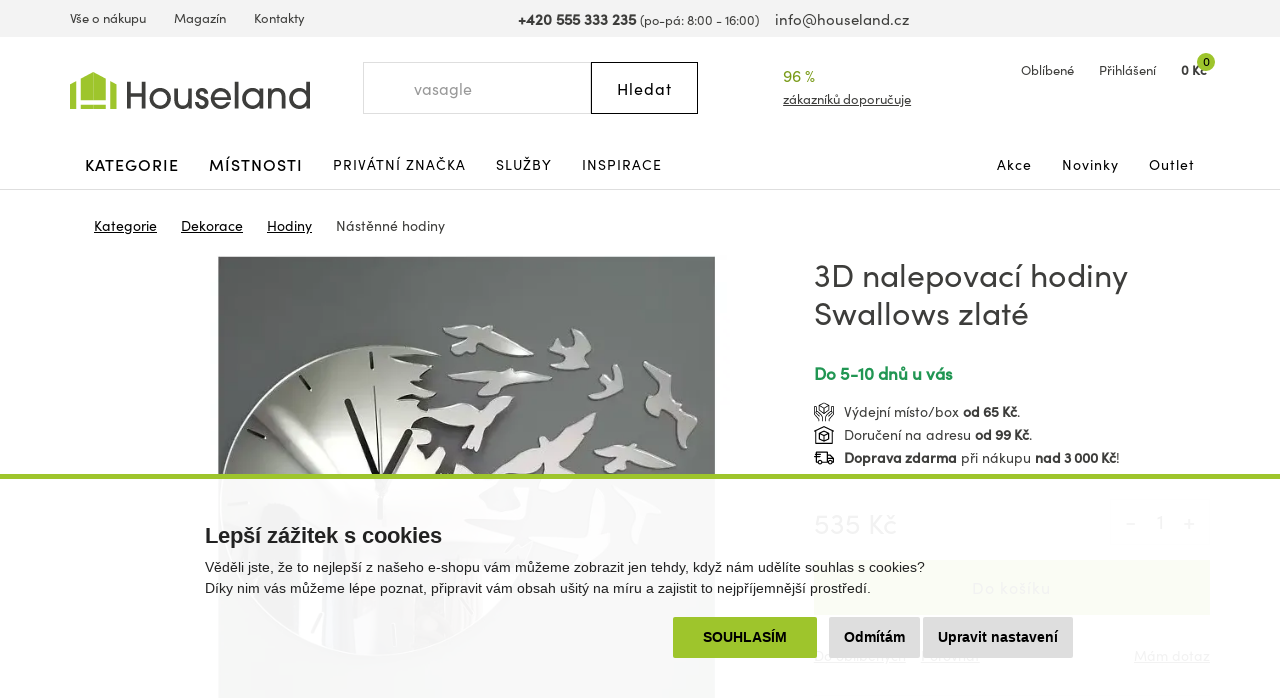

--- FILE ---
content_type: text/html; charset=utf-8
request_url: https://www.houseland.cz/3d-nalepovaci-hodiny-swallows-zlate
body_size: 18914
content:
<!DOCTYPE html>
<html dir="ltr" lang="cs">
<head>
  <meta charset="UTF-8">
  <script>
  // Google Tag Manager
  window.dataLayer = window.dataLayer || [];
  window.dataLayer.push({
			'pageType':'product/product',
			'currencyCode':'CZK'
		});

		function gtag() {
			window.dataLayer.push(arguments);
			window.dataLayer.push({ 'gtag0': null, 'gtag1': null, 'gtag2': null });
			window.dataLayer.push({'event': 'gtag', 'gtag0': arguments[0], 'gtag1': arguments[1], 'gtag2': arguments[2] });
			
		}
		gtag('consent', 'default', {
			functionality_storage: 'denied',
			analytics_storage: 'denied',
			ad_storage: 'denied',
			ad_user_data: 'denied',
			ad_personalization: 'denied',
			//wait_for_update: 500
		});

  window.dataLayer.push({'requestID':'a39977bea6-1769804404-30'});

window.dataLayer.push({
    "event": "view_item",
    "ecommerce": {
        "items": [
            {
                "item_name": "3D nalepovací hodiny Swallows zlaté",
                "item_id": "17842",
                "price": "442",
                "item_brand": "ModernClock",
                "availability": "Do 5-10 dnů u vás",
                "item_category": "Dekorace",
                "item_category2": "Hodiny",
                "item_category3": "Nástěnné hodiny",
                "url": "https://www.houseland.cz/3d-nalepovaci-hodiny-swallows-zlate",
                "image": "https://www.houseland.cz/image/cache/catalog/_import39/8798455cd965ad20ca0948f0ec152a28-700x560.webp",
                "item_last_category_name": "Nástěnné hodiny",
                "item_last_category_url": "https://www.houseland.cz/nastenne"
            }
        ]
    }
});

  </script>
    <script>(function(w,d,s,l,i){w[l]=w[l]||[];w[l].push({'gtm.start':
  new Date().getTime(),event:'gtm.js'});var f=d.getElementsByTagName(s)[0],
  j=d.createElement(s),dl=l!='dataLayer'?'&l='+l:'';j.async=true;j.src=
  'https://www.googletagmanager.com/gtm.js?id='+i+dl;f.parentNode.insertBefore(j,f);
  })(window,document,'script','dataLayer','GTM-WP4MKMJ');</script>
    
      <script async src="https://scripts.luigisbox.tech/LBX-337033.js"></script>
        <meta http-equiv="X-UA-Compatible" content="IE=edge">
  <meta name="viewport" content="width=device-width, initial-scale=1">
  <meta name="robots" content="index, follow">
  <title>3D nalepovací hodiny Swallows zlaté - Houseland.cz</title>
  <base href="https://www.houseland.cz/">
  
  <meta name="description" content="Dynamické nalepovací hodiny si získají pozornost svou originalitou. Kulaté hodiny s motivem několika ptáků jsou vyrobeny z akrylového skla a zdobené...">
    
    
  <link href="catalog/view/theme/default/bootstrap/css/bootstrap.min.css?v=1646507227" rel="stylesheet">
  <link href="catalog/view/theme/default/css/web.css?v=1769070887" rel="stylesheet">
  
    
    
  <link href="https://www.houseland.cz/3d-nalepovaci-hodiny-swallows-zlate" rel="canonical">
<link href="https://www.houseland.sk/3d-nalepovacie-hodiny-swallows-zlate" rel="alternate" hreflang="sk">
<link href="https://www.houseland.cz/3d-nalepovaci-hodiny-swallows-zlate" rel="alternate" hreflang="x-default">
<link href="https://www.houseland.cz/image/catalog/favicon.png" rel="icon">
  <meta property="og:title" content="3D nalepovací hodiny Swallows zlaté">
<meta property="og:site_name" content="Houseland.cz">
<meta property="og:type" content="website">
<meta property="og:image" content="https://www.houseland.cz/image/catalog/_import39/8798455cd965ad20ca0948f0ec152a28.webp">
<meta property="og:url" content="https://www.houseland.cz/3d-nalepovaci-hodiny-swallows-zlate">
<meta property="og:description" content="Dynamické nalepovací hodiny si získají pozornost svou originalitou. Kulaté hodiny s motivem několika ptáků jsou vyrobeny z akrylového skla a zdobené...">
  
  <script src="catalog/view/javascript/jquery/jquery-2.1.1.min.js"></script>
  <script src="catalog/view/theme/default/bootstrap/js/bootstrap.min.js?v=1518802064"></script>
  <script src="catalog/view/javascript/common.js?v=1747645697"></script>
  
    
      
</head>
<body class="product-product-17842 productpage">

<!-- Google Tag Manager (noscript) -->
<noscript><iframe src="https://www.googletagmanager.com/ns.html?id=GTM-WP4MKMJ"
height="0" width="0" style="display:none;visibility:hidden"></iframe></noscript>
<!-- End Google Tag Manager (noscript) -->



<header>
    
    
    
    
  <div id="topline" class="hidden-xs"><div class="container"><div class="row">
    <div class="col-lg-5 col-md-6 col-sm-13 left">
      <ul>
                <li><a href="https://www.houseland.cz/vse-o-nakupu">Vše o nákupu</a></li>
                <li><a href="https://www.houseland.cz/blog">Magazín</a></li>
                <li><a href="https://www.houseland.cz/kontakty">Kontakty</a></li>
              </ul>
    </div>
    <div class="col-lg-8 col-md-7 hidden-sm center">
      <span class="phone"><a href="tel:+420555333235"><i class="svg svg-phone svg-mr"></i><b>+420 555 333 235</b></a> <small class="hidden-md">(po-pá: 8:00 - 16:00)</small></span> &nbsp;&nbsp;
      <span class="mail"><a href="mailto:info@houseland.cz"><i class="svg svg-mail svg-mr"></i>info@houseland.cz</a></span>
    </div>
    <div class="col-sm-3 right">
      <div id="language"><div class="btn-group">
  <a href="javascript:;" class="dropdown-toggle" data-toggle="dropdown"><i class="svg svg-flag-cz svg-mr"></i> <i class="svg svg-caret"></i>
  </a>
  <ul class="dropdown-menu dropdown-menu-right">
            <li><a href="https://www.houseland.sk/3d-nalepovacie-hodiny-swallows-zlate"><i class="svg svg-flag-sk svg-mr"></i> Slovenčina</a></li>
          </ul>
</div></div>
    </div>
  </div></div></div>
  
    
  <div id="header"><div class="container"><div class="row">
    <div class="col-lg-4 col-md-5 col-sm-4 col-xs-7 left">
            <a href="https://www.houseland.cz/"><svg xmlns="http://www.w3.org/2000/svg" width="230" height="35" viewBox="0 0 230 35" fill="none"><g clip-path="url(#A)"><g fill="#3d3d3b"><path d="M68.705 34.52V23.521h-10.44V34.52h-3.7V9.236h3.7v10.9h10.44v-10.9H72.4V34.52h-3.695zM86.47 35a10.2 10.2 0 0 1-7.203-2.93 10.16 10.16 0 0 1-3.032-7.149c0-5.567 4.755-9.838 10.235-9.838s10.235 4.303 10.235 9.907c-.033 2.68-1.129 5.238-3.047 7.114S89.156 35.021 86.47 35zm0-16.672c-1.335-.01-2.642.376-3.756 1.11a6.72 6.72 0 0 0-2.5 3.011 6.7 6.7 0 0 0-.395 3.89 6.71 6.71 0 0 0 1.843 3.45 6.73 6.73 0 0 0 3.457 1.84 6.74 6.74 0 0 0 3.898-.394 6.72 6.72 0 0 0 3.016-2.495c.735-1.112 1.122-2.417 1.112-3.749a6.67 6.67 0 0 0-1.959-4.707 6.69 6.69 0 0 0-4.716-1.955zm27.042 16.192v-2.047h-.07c-1.093 1.842-3.559 2.527-5.577 2.527-1.97.05-3.891-.612-5.41-1.865-2.088-1.814-2.499-4.662-2.499-7.278V15.6h3.56v10.257c0 3.348.995 5.912 4.727 5.912 3.625 0 4.961-2.737 4.961-6.014V15.591h3.559V34.52h-3.251zm12.94.48a7.4 7.4 0 0 1-2.429-.466c-2.803-.989-4.279-3.264-4.279-6.252h3.559c.136 1.949 1.093 3.455 3.219 3.455 1.574 0 2.737-.96 2.737-2.597 0-3.963-8.66-1.916-8.66-8.611 0-3.264 2.84-5.464 5.955-5.464 3.27 0 5.751 2.252 5.821 5.534h-3.56c-.173-1.366-.995-2.289-2.429-2.289-1.2 0-2.228.751-2.228 2.014 0 1.674 1.644 2.051 2.943 2.462 3.116.956 5.718 2.494 5.718 6.15S130.081 35 126.452 35zm27.728-8.406h-15.714c.72 2.937 3.116 5.161 6.232 5.161a6.11 6.11 0 0 0 3.146-.842c.952-.56 1.735-1.368 2.263-2.338h3.56c-.668 1.878-1.901 3.504-3.531 4.654s-3.577 1.769-5.574 1.771c-5.409 0-9.655-4.662-9.655-9.977 0-5.464 4.176-9.94 9.721-9.94a9.72 9.72 0 0 1 6.847 2.872 9.68 9.68 0 0 1 2.808 6.863c-.001.594-.036 1.187-.103 1.776zm-9.58-8.266c-3.079 0-5.924 2.424-6.129 5.534h12.257c-.21-3.11-3.055-5.534-6.128-5.534zm13.243 16.192V9.236h3.573V34.52h-3.573zm23.72 0v-2.937h-.06c-1.336 2.289-3.835 3.418-6.437 3.418-5.681 0-10.062-4.168-10.062-9.875-.035-1.328.202-2.65.695-3.884a9.77 9.77 0 0 1 2.175-3.294 9.81 9.81 0 0 1 3.3-2.17 9.83 9.83 0 0 1 3.892-.694c2.532 0 5.031 1.021 6.437 3.175h.065v-2.667h3.56V34.52h-3.565zm-6.502-16.192c-3.765 0-6.502 3.072-6.502 6.765 0 3.553 2.84 6.662 6.469 6.662.873-.002 1.736-.177 2.541-.513s1.535-.828 2.149-1.448a6.62 6.62 0 0 0 1.428-2.16 6.61 6.61 0 0 0 .488-2.541c0-3.795-2.705-6.765-6.573-6.765zm27.897 16.192V24.235c0-3.208-.958-5.907-4.723-5.907-3.489 0-4.998 2.699-4.998 5.875V34.52h-3.56V15.591h3.322v2.019h.07c1.369-1.814 3.354-2.527 5.545-2.527 2.704 0 5.236 1.058 6.708 3.38.854 1.471 1.269 3.155 1.195 4.853v11.19l-3.559.014zm23.758 0v-2.7h-.07c-1.574 2.187-4.073 3.18-6.708 3.18-5.68 0-9.856-4.238-9.856-9.875s4.106-10.043 9.856-10.043c2.396 0 4.928.933 6.437 2.835h.065V9.236h3.565V34.52h-3.289zm-6.572-16.192c-3.765 0-6.503 3.072-6.503 6.765 0 3.553 2.84 6.662 6.47 6.662.873-.002 1.736-.177 2.541-.513s1.535-.828 2.149-1.448a6.6 6.6 0 0 0 1.427-2.16 6.59 6.59 0 0 0 .488-2.541c0-3.795-2.705-6.765-6.572-6.765z"/></g><g fill="#9ec52c"><path d="M22.282 0L10.235 6.336v20.388h12.047V0zM0 35h5.886V8.621L0 11.716V35z"/><path d="M22.287 31.06H10.235V35h12.052v-3.94zM22.277 0l12.047 6.336v20.388H22.277V0z"/><path d="M44.559 35h-5.886V8.621l5.886 3.096V35zm-10.23-3.94H22.277V35h12.052v-3.94z"/></g></g><defs><clipPath id="A"><path fill="#fff" d="M0 0h230v35H0z"/></clipPath></defs></svg></a>                
          </div>
    <div class="col-lg-3 col-lg-push-5 visible-lg center2">
      <div class="rating">
        <i class="svg svg-award"></i>
        96 %&nbsp;&nbsp;<i class="svg svg-star"></i><i class="svg svg-star"></i><i class="svg svg-star"></i><i class="svg svg-star"></i><i class="svg svg-star"></i>        <a href="https://www.houseland.cz/hodnoceni-obchodu">zákazníků doporučuje</a>
      </div>
    </div>
    <div class="col-lg-4 col-md-5 col-sm-6 col-xs-9 col-lg-push-5 col-md-push-6 col-sm-push-6 right">
      <div id="wishlist">
        <a href="https://www.houseland.cz/index.php?route=account/wishlist" id="wishlist-total"><i class="svg svg-hearth"></i><span class="hidden-xs">Oblíbené</span></a>
      </div>
      <div id="account">
      <a href="https://www.houseland.cz/index.php?route=account/login"><i class="svg svg-user"></i><span class="hidden-xs">Přihlášení</span></a>      </div>
      <div id="cart">
  <a href="https://www.houseland.cz/index.php?route=checkout/cart"><i class="svg svg-cart"></i><span id="cart-total"><span class="price hidden-xs">0 Kč</span><span class="count">0</span></span></a>  <div class="content">
        <div class="text-center">
      <div class="title">Váš nákupní košík je zatím prázdný.</div>
      <div><b>Pořiďte si domů něco hezkého.</b></div>
    </div>
      </div>
</div>


      <div id="menuburger">
        <!--<button type="button" class="collapsed" data-toggle="collapse" data-target="#nav1" aria-expanded="false"><i class="svg svg-menu"></i>MENU</button>-->
        <a href="javascript:void(0)" class="collapsed hidden-sm hidden-md hidden-lg" data-toggle="collapse" data-target="#nav1"><i class="svg svg-menu"></i>MENU</a>
      </div>
    </div>
    <div class="col-lg-5 col-md-6 col-sm-6 col-xs-16 col-lg-pull-7 col-md-pull-5 col-sm-pull-6 center">
      <div id="search"><div class="input-group">
  <input type="text" class="form-control" name="search" value="" placeholder="Hledat">
  <span class="input-group-btn">
    <button class="btn btn-default button-search" type="button"><span class="hidden-xs hidden-sm">Hledat</span><i class="svg svg-search hidden-md hidden-lg"></i></button>
  </span>
  <i class="svg svg-search hidden-xs hidden-sm"></i>
</div></div>    </div>
  </div></div></div>
</header>

<div id="topnav"><div class="container"><nav class="navbar">
  <div class="collapse navbar-collapse" id="nav1">
        <ul class="nav navbar-nav">
            <li class="main dropdown">
        <a href="https://www.houseland.cz/kategorie" class="dropdown-toggle" data-toggle="dropdown" role="button" aria-haspopup="true" aria-expanded="false">Kategorie</a>
                <div class="dropdown-menu"><div class="dropdown-inner">
                    <div class="topnav-submenu1">
            <ul class="list-unstyled">
                            <li>
                <a href="https://www.houseland.cz/nabytek">Nábytek</a>
                                  <div class="topnav-submenu2">
                    <div class="categories"><div class="row bs3flex">
                                            <div class="col-lg-4 col-md-three col-sm-8"><div class="category">
                                                <div class="image"><img src="https://www.houseland.cz/image/cache/placeholder-120x120.png" data-src="https://www.houseland.cz/image/cache/catalog/hlimages-120x120.png" alt="Nábytek podle místnosti" class="img-responsive center-block lazyload"></div><div class="title"><a href="https://www.houseland.cz/nabytek-podle-mistnosti">Nábytek podle místnosti</a></div>
                                              </div></div>
                                            <div class="col-lg-4 col-md-three col-sm-8"><div class="category">
                                                <div class="image"><img src="https://www.houseland.cz/image/cache/placeholder-120x120.png" data-src="https://www.houseland.cz/image/cache/catalog/tgzhujiouzy58-120x120.jpg" alt="Skříně a úložné prostory" class="img-responsive center-block lazyload"></div><div class="title"><a href="https://www.houseland.cz/skrine-a-ulozne-prostory">Skříně a úložné prostory</a></div>
                                              </div></div>
                                            <div class="col-lg-4 col-md-three col-sm-8"><div class="category">
                                                <div class="image"><img src="https://www.houseland.cz/image/cache/placeholder-120x120.png" data-src="https://www.houseland.cz/image/cache/catalog/01-industrial-design-coffee-table-for-wholesale-120x120.jpg" alt="Stoly a stolky" class="img-responsive center-block lazyload"></div><div class="title"><a href="https://www.houseland.cz/stoly-a-stolky">Stoly a stolky</a></div>
                                              </div></div>
                                            <div class="col-lg-4 col-md-three col-sm-8"><div class="category">
                                                <div class="image"><img src="https://www.houseland.cz/image/cache/placeholder-120x120.png" data-src="https://www.houseland.cz/image/cache/catalog/xx0f9893d542beb426a18e08c056e2-120x120.jpeg" alt="Nábytek do předsíně" class="img-responsive center-block lazyload"></div><div class="title"><a href="https://www.houseland.cz/nabytek-do-predsine">Nábytek do předsíně</a></div>
                                              </div></div>
                                            <div class="col-lg-4 col-md-three col-sm-8"><div class="category">
                                                <div class="image"><img src="https://www.houseland.cz/image/cache/placeholder-120x120.png" data-src="https://www.houseland.cz/image/cache/catalog/xx2259154-120x120.jpg" alt="Koupelnový nábytek" class="img-responsive center-block lazyload"></div><div class="title"><a href="https://www.houseland.cz/koupelnovy-nabytek">Koupelnový nábytek</a></div>
                                              </div></div>
                                            <div class="col-lg-4 col-md-three col-sm-8"><div class="category">
                                                <div class="image"><img src="https://www.houseland.cz/image/cache/placeholder-120x120.png" data-src="https://www.houseland.cz/image/cache/catalog/xx5-90-20251-15-700x560-120x120.jpg" alt="Židle a křesla" class="img-responsive center-block lazyload"></div><div class="title"><a href="https://www.houseland.cz/zidle-a-kresla">Židle a křesla</a></div>
                                              </div></div>
                                            <div class="col-lg-4 col-md-three col-sm-8"><div class="category">
                                                <div class="image"><img src="https://www.houseland.cz/image/cache/placeholder-120x120.png" data-src="https://www.houseland.cz/image/cache/catalog/xxx5907433462618-08-120x120.jpg" alt="Zahradní nábytek" class="img-responsive center-block lazyload"></div><div class="title"><a href="https://www.houseland.cz/zahradni-nabytek">Zahradní nábytek</a></div>
                                              </div></div>
                                            <div class="col-lg-4 col-md-three col-sm-8"><div class="category">
                                                <div class="image"><img src="https://www.houseland.cz/image/cache/placeholder-120x120.png" data-src="https://www.houseland.cz/image/cache/catalog/postele-120x120.jpg" alt="Postele a matrace" class="img-responsive center-block lazyload"></div><div class="title"><a href="https://www.houseland.cz/postele-a-matrace">Postele a matrace</a></div>
                                              </div></div>
                                            <div class="col-lg-4 col-md-three col-sm-8"><div class="category">
                                                <div class="image"><img src="https://www.houseland.cz/image/cache/placeholder-120x120.png" data-src="https://www.houseland.cz/image/cache/catalog/_import14/99086-120x120.jpg" alt="Sedací soupravy a pohovky" class="img-responsive center-block lazyload"></div><div class="title"><a href="https://www.houseland.cz/sedaci-soupravy-a-pohovky">Sedací soupravy a pohovky</a></div>
                                              </div></div>
                                            <div class="col-lg-4 col-md-three col-sm-8"><div class="category">
                                                <div class="image"><img src="https://www.houseland.cz/image/cache/placeholder-120x120.png" data-src="https://www.houseland.cz/image/cache/catalog/xxxdetska-postel-babydreams-medvidek-zelena5-120x120.png" alt="Dětský nábytek" class="img-responsive center-block lazyload"></div><div class="title"><a href="https://www.houseland.cz/detsky-nabytek">Dětský nábytek</a></div>
                                              </div></div>
                                            <div class="col-lg-4 col-md-three col-sm-8"><div class="category">
                                                <div class="image"><img src="https://www.houseland.cz/image/cache/placeholder-120x120.png" data-src="https://www.houseland.cz/image/cache/catalog/xxdinvijr-120x120.png" alt="Kuchyňský nábytek" class="img-responsive center-block lazyload"></div><div class="title"><a href="https://www.houseland.cz/kuchynsky-nabytek">Kuchyňský nábytek</a></div>
                                              </div></div>
                                            <div class="col-lg-4 col-md-three col-sm-8"><div class="category">
                                                <div class="image"><img src="https://www.houseland.cz/image/cache/placeholder-120x120.png" data-src="https://www.houseland.cz/image/cache/catalog/obyv-stena-renov-bila-120x120.jpeg" alt="Obývací stěny" class="img-responsive center-block lazyload"></div><div class="title"><a href="https://www.houseland.cz/obyvaci-steny">Obývací stěny</a></div>
                                              </div></div>
                                            <div class="col-lg-4 col-md-three col-sm-8"><div class="category">
                                                <div class="image"><img src="https://www.houseland.cz/image/cache/placeholder-120x120.png" data-src="https://www.houseland.cz/image/cache/catalog/obyvaci-stena-oslo-bila1-120x120.jpg" alt="Sady obývacího nábytku" class="img-responsive center-block lazyload"></div><div class="title"><a href="https://www.houseland.cz/sady-obyvaciho-nabytku">Sady obývacího nábytku</a></div>
                                              </div></div>
                                            <div class="col-lg-4 col-md-three col-sm-8"><div class="category">
                                                <div class="image"><img src="https://www.houseland.cz/image/cache/placeholder-120x120.png" data-src="https://www.houseland.cz/image/cache/catalog/xx250529-2x-120x120.jpg" alt="Kancelářský nábytek" class="img-responsive center-block lazyload"></div><div class="title"><a href="https://www.houseland.cz/kancelarsky-nabytek">Kancelářský nábytek</a></div>
                                              </div></div>
                                          </div></div>
                  </div>
                              </li>
                            <li>
                <a href="https://www.houseland.cz/koupelnove-vybaveni-a-doplnky">Koupelnové vybavení a doplňky</a>
                                  <div class="topnav-submenu2">
                    <div class="categories"><div class="row bs3flex">
                                            <div class="col-lg-4 col-md-three col-sm-8"><div class="category">
                                                <div class="image"><img src="https://www.houseland.cz/image/cache/placeholder-120x120.png" data-src="https://www.houseland.cz/image/cache/catalog/xx2259154-120x120.jpg" alt="Koupelnový nábytek" class="img-responsive center-block lazyload"></div><div class="title"><a href="https://www.houseland.cz/koupelnovy-nabytek">Koupelnový nábytek</a></div>
                                              </div></div>
                                            <div class="col-lg-4 col-md-three col-sm-8"><div class="category">
                                                <div class="image"><img src="https://www.houseland.cz/image/cache/placeholder-120x120.png" data-src="https://www.houseland.cz/image/cache/catalog/dfkf568e5f-120x120.jpg" alt="Koupelnové regály a police" class="img-responsive center-block lazyload"></div><div class="title"><a href="https://www.houseland.cz/koupelnove-regaly-a-police">Koupelnové regály a police</a></div>
                                              </div></div>
                                            <div class="col-lg-4 col-md-three col-sm-8"><div class="category">
                                                <div class="image"><img src="https://www.houseland.cz/image/cache/placeholder-120x120.png" data-src="https://www.houseland.cz/image/cache/catalog/_import2/zdjecia-2020-06-24-101-22-22981-120x120.jpg" alt="Koupelnové vybavení" class="img-responsive center-block lazyload"></div><div class="title"><a href="https://www.houseland.cz/koupelnove-vybaveni">Koupelnové vybavení</a></div>
                                              </div></div>
                                            <div class="col-lg-4 col-md-three col-sm-8"><div class="category">
                                                <div class="image"><img src="https://www.houseland.cz/image/cache/placeholder-120x120.png" data-src="https://www.houseland.cz/image/cache/catalog/_import3/28549-120x120.jpg" alt="Umyvadla" class="img-responsive center-block lazyload"></div><div class="title"><a href="https://www.houseland.cz/umyvadla">Umyvadla</a></div>
                                              </div></div>
                                            <div class="col-lg-4 col-md-three col-sm-8"><div class="category">
                                                <div class="image"><img src="https://www.houseland.cz/image/cache/placeholder-120x120.png" data-src="https://www.houseland.cz/image/cache/catalog/_import4/d3a800e5897682dbfa85fa36085ddc69-120x120.jpg" alt="Koupelnové baterie" class="img-responsive center-block lazyload"></div><div class="title"><a href="https://www.houseland.cz/koupelnove-baterie">Koupelnové baterie</a></div>
                                              </div></div>
                                            <div class="col-lg-4 col-md-three col-sm-8"><div class="category">
                                                <div class="image"><img src="https://www.houseland.cz/image/cache/placeholder-120x120.png" data-src="https://www.houseland.cz/image/cache/catalog/_import3/127843-120x120.jpg" alt="Sprchy a příslušenství" class="img-responsive center-block lazyload"></div><div class="title"><a href="https://www.houseland.cz/sprchy-a-prislusenstvi">Sprchy a příslušenství</a></div>
                                              </div></div>
                                            <div class="col-lg-4 col-md-three col-sm-8"><div class="category">
                                                <div class="image"><img src="https://www.houseland.cz/image/cache/placeholder-120x120.png" data-src="https://www.houseland.cz/image/cache/catalog/_import3/30990-120x120.jpg" alt="Vany a příslušenství" class="img-responsive center-block lazyload"></div><div class="title"><a href="https://www.houseland.cz/vany">Vany a příslušenství</a></div>
                                              </div></div>
                                            <div class="col-lg-4 col-md-three col-sm-8"><div class="category">
                                                <div class="image"><img src="https://www.houseland.cz/image/cache/placeholder-120x120.png" data-src="https://www.houseland.cz/image/cache/catalog/_import3/157650-120x120.jpg" alt="WC a bidety" class="img-responsive center-block lazyload"></div><div class="title"><a href="https://www.houseland.cz/wc">WC a bidety</a></div>
                                              </div></div>
                                            <div class="col-lg-4 col-md-three col-sm-8"><div class="category">
                                                <div class="image"><img src="https://www.houseland.cz/image/cache/placeholder-120x120.png" data-src="https://www.houseland.cz/image/cache/catalog/_import4/071d165d2f8d93290cf6cd23a6c5c455-120x120.jpg" alt="Koupelnová svítidla" class="img-responsive center-block lazyload"></div><div class="title"><a href="https://www.houseland.cz/koupelnove-led-svitidla">Koupelnová svítidla</a></div>
                                              </div></div>
                                            <div class="col-lg-4 col-md-three col-sm-8"><div class="category">
                                                <div class="image"><img src="https://www.houseland.cz/image/cache/placeholder-120x120.png" data-src="https://www.houseland.cz/image/cache/catalog/xx338ctn1201-1-120x120.jpg" alt="Textil do koupelny" class="img-responsive center-block lazyload"></div><div class="title"><a href="https://www.houseland.cz/textil-do-koupelny">Textil do koupelny</a></div>
                                              </div></div>
                                          </div></div>
                  </div>
                              </li>
                            <li>
                <a href="https://www.houseland.cz/vse-pro-zahradu">Vše pro zahradu</a>
                                  <div class="topnav-submenu2">
                    <div class="categories"><div class="row bs3flex">
                                            <div class="col-lg-4 col-md-three col-sm-8"><div class="category">
                                                <div class="image"><img src="https://www.houseland.cz/image/cache/placeholder-120x120.png" data-src="https://www.houseland.cz/image/cache/catalog/xxx5907433462618-08-120x120.jpg" alt="Zahradní nábytek" class="img-responsive center-block lazyload"></div><div class="title"><a href="https://www.houseland.cz/zahradni-nabytek">Zahradní nábytek</a></div>
                                              </div></div>
                                            <div class="col-lg-4 col-md-three col-sm-8"><div class="category">
                                                <div class="image"><img src="https://www.houseland.cz/image/cache/placeholder-120x120.png" data-src="https://www.houseland.cz/image/cache/catalog/regal-wera-x90x180-cm-cerny9-120x120.jpg" alt="Dílna" class="img-responsive center-block lazyload"></div><div class="title"><a href="https://www.houseland.cz/dilna">Dílna</a></div>
                                              </div></div>
                                            <div class="col-lg-4 col-md-three col-sm-8"><div class="category">
                                                <div class="image"><img src="https://www.houseland.cz/image/cache/placeholder-120x120.png" data-src="https://www.houseland.cz/image/cache/catalog/80-8-5-max-120x120.jpg" alt="Pěstování rostlin" class="img-responsive center-block lazyload"></div><div class="title"><a href="https://www.houseland.cz/pestovani-rostlin">Pěstování rostlin</a></div>
                                              </div></div>
                                            <div class="col-lg-4 col-md-three col-sm-8"><div class="category">
                                                <div class="image"><img src="https://www.houseland.cz/image/cache/placeholder-120x120.png" data-src="https://www.houseland.cz/image/cache/catalog/zahradni-slunecnik-kirra-tauxxpe8-120x120.jpg" alt="Stínění" class="img-responsive center-block lazyload"></div><div class="title"><a href="https://www.houseland.cz/stineni">Stínění</a></div>
                                              </div></div>
                                            <div class="col-lg-4 col-md-three col-sm-8"><div class="category">
                                                <div class="image"><img src="https://www.houseland.cz/image/cache/placeholder-120x120.png" data-src="https://www.houseland.cz/image/cache/catalog/_import6/28048-1-120x120.jpg" alt="Bazény a příslušenství" class="img-responsive center-block lazyload"></div><div class="title"><a href="https://www.houseland.cz/bazeny">Bazény a příslušenství</a></div>
                                              </div></div>
                                            <div class="col-lg-4 col-md-three col-sm-8"><div class="category">
                                                <div class="image"><img src="https://www.houseland.cz/image/cache/placeholder-120x120.png" data-src="https://www.houseland.cz/image/cache/catalog/_import6/10-94-6-max-120x120.jpg" alt="Grily" class="img-responsive center-block lazyload"></div><div class="title"><a href="https://www.houseland.cz/grily">Grily</a></div>
                                              </div></div>
                                            <div class="col-lg-4 col-md-three col-sm-8"><div class="category">
                                                <div class="image"><img src="https://www.houseland.cz/image/cache/placeholder-120x120.png" data-src="https://www.houseland.cz/image/cache/catalog/moderni-zavexxsny-karmnik-zluty-pro-ptaky-na-zrno-krmivo-terasa-balkon-ean-gtin-8714982116742-120x120.jpeg" alt="Zahradní doplňky a dekorace" class="img-responsive center-block lazyload"></div><div class="title"><a href="https://www.houseland.cz/zahradni-doplnky-a-dekorace">Zahradní doplňky a dekorace</a></div>
                                              </div></div>
                                            <div class="col-lg-4 col-md-three col-sm-8"><div class="category">
                                                <div class="image"><img src="https://www.houseland.cz/image/cache/placeholder-120x120.png" data-src="https://www.houseland.cz/image/cache/catalog/_import2/5859-pojemnik-na-odpady-120l-kosz-brazowy-120x120.jpg" alt="Popelnice" class="img-responsive center-block lazyload"></div><div class="title"><a href="https://www.houseland.cz/popelnice">Popelnice</a></div>
                                              </div></div>
                                            <div class="col-lg-4 col-md-three col-sm-8"><div class="category">
                                                <div class="image"><img src="https://www.houseland.cz/image/cache/placeholder-120x120.png" data-src="https://www.houseland.cz/image/cache/catalog/_import10/339592-120x120.jpg" alt="Venkovní popelníky" class="img-responsive center-block lazyload"></div><div class="title"><a href="https://www.houseland.cz/venkovni-popelniky">Venkovní popelníky</a></div>
                                              </div></div>
                                            <div class="col-lg-4 col-md-three col-sm-8"><div class="category">
                                                <div class="image"><img src="https://www.houseland.cz/image/cache/placeholder-120x120.png" data-src="https://www.houseland.cz/image/cache/catalog/2024-02-05-334-40-39521-3-kopia-2-120x120.jpg" alt="Hračky na zahradu" class="img-responsive center-block lazyload"></div><div class="title"><a href="https://www.houseland.cz/hracky-na-zahradu">Hračky na zahradu</a></div>
                                              </div></div>
                                            <div class="col-lg-4 col-md-three col-sm-8"><div class="category">
                                                <div class="image"><img src="https://www.houseland.cz/image/cache/placeholder-120x120.png" data-src="https://www.houseland.cz/image/cache/catalog/17213791xx94-2204-120x120.jpg" alt="Venkovní osvětlení" class="img-responsive center-block lazyload"></div><div class="title"><a href="https://www.houseland.cz/venkovni-osvetleni">Venkovní osvětlení</a></div>
                                              </div></div>
                                          </div></div>
                  </div>
                              </li>
                            <li>
                <a href="https://www.houseland.cz/kuchynske-potreby-a-stolovani">Kuchyňské potřeby a stolování</a>
                                  <div class="topnav-submenu2">
                    <div class="categories"><div class="row bs3flex">
                                            <div class="col-lg-4 col-md-three col-sm-8"><div class="category">
                                                <div class="image"><img src="https://www.houseland.cz/image/cache/placeholder-120x120.png" data-src="https://www.houseland.cz/image/cache/catalog/xxdinvijr-120x120.png" alt="Kuchyňský nábytek" class="img-responsive center-block lazyload"></div><div class="title"><a href="https://www.houseland.cz/kuchynsky-nabytek">Kuchyňský nábytek</a></div>
                                              </div></div>
                                            <div class="col-lg-4 col-md-three col-sm-8"><div class="category">
                                                <div class="image"><img src="https://www.houseland.cz/image/cache/placeholder-120x120.png" data-src="https://www.houseland.cz/image/cache/catalog/_import10/330930-120x120.jpg" alt="Kuchyňské vybavení" class="img-responsive center-block lazyload"></div><div class="title"><a href="https://www.houseland.cz/kuchynske-vybaveni">Kuchyňské vybavení</a></div>
                                              </div></div>
                                            <div class="col-lg-4 col-md-three col-sm-8"><div class="category">
                                                <div class="image"><img src="https://www.houseland.cz/image/cache/placeholder-120x120.png" data-src="https://www.houseland.cz/image/cache/catalog/2010001181699-xx1-700x560-120x120.jpg" alt="Vaření a pečení" class="img-responsive center-block lazyload"></div><div class="title"><a href="https://www.houseland.cz/vareni-a-peceni">Vaření a pečení</a></div>
                                              </div></div>
                                            <div class="col-lg-4 col-md-three col-sm-8"><div class="category">
                                                <div class="image"><img src="https://www.houseland.cz/image/cache/placeholder-120x120.png" data-src="https://www.houseland.cz/image/cache/catalog/snimek-obrazovkxxy-2025-01-27-v-1-39-41-120x120.png" alt="Stolování a servírování" class="img-responsive center-block lazyload"></div><div class="title"><a href="https://www.houseland.cz/stolovani-a-servirovani">Stolování a servírování</a></div>
                                              </div></div>
                                            <div class="col-lg-4 col-md-three col-sm-8"><div class="category">
                                                <div class="image"><img src="https://www.houseland.cz/image/cache/placeholder-120x120.png" data-src="https://www.houseland.cz/image/cache/catalog/2022-09-19-1216-05-32xx51chelbak-bambusowy-pojemnik-na-pieczywo-pierre-3-120x120.jpg" alt="Skladování potravin a organizace kuchyně" class="img-responsive center-block lazyload"></div><div class="title"><a href="https://www.houseland.cz/skladovani-potravin-a-organizace-kuchyne">Skladování potravin a organizace kuchyně</a></div>
                                              </div></div>
                                            <div class="col-lg-4 col-md-three col-sm-8"><div class="category">
                                                <div class="image"><img src="https://www.houseland.cz/image/cache/placeholder-120x120.png" data-src="https://www.houseland.cz/image/cache/catalog/_import3/29373-120x120.jpg" alt="Kuchyňské dřezy a příslušenství" class="img-responsive center-block lazyload"></div><div class="title"><a href="https://www.houseland.cz/kuchynske-drezy">Kuchyňské dřezy a příslušenství</a></div>
                                              </div></div>
                                            <div class="col-lg-4 col-md-three col-sm-8"><div class="category">
                                                <div class="image"><img src="https://www.houseland.cz/image/cache/placeholder-120x120.png" data-src="https://www.houseland.cz/image/cache/catalog/619zzll2yql-ac-sl1500-120x120.jpg" alt="Odpadkové koše" class="img-responsive center-block lazyload"></div><div class="title"><a href="https://www.houseland.cz/odpadkove-kose">Odpadkové koše</a></div>
                                              </div></div>
                                            <div class="col-lg-4 col-md-three col-sm-8"><div class="category">
                                                <div class="image"><img src="https://www.houseland.cz/image/cache/placeholder-120x120.png" data-src="https://www.houseland.cz/image/cache/catalog/_import10/939729ef-031b-4af2-92d2-dbc45c818853-120x120.jpg" alt="Stojany na víno" class="img-responsive center-block lazyload"></div><div class="title"><a href="https://www.houseland.cz/stojany-na-vino">Stojany na víno</a></div>
                                              </div></div>
                                            <div class="col-lg-4 col-md-three col-sm-8"><div class="category">
                                                <div class="image"><img src="https://www.houseland.cz/image/cache/placeholder-120x120.png" data-src="https://www.houseland.cz/image/cache/catalog/108625-0-21-42518385xx56153-1-437392838-120x120.jpg" alt="Textil do kuchyně" class="img-responsive center-block lazyload"></div><div class="title"><a href="https://www.houseland.cz/textil-do-kuchyne">Textil do kuchyně</a></div>
                                              </div></div>
                                            <div class="col-lg-4 col-md-three col-sm-8"><div class="category">
                                                <div class="image"><img src="https://www.houseland.cz/image/cache/placeholder-120x120.png" data-src="https://www.houseland.cz/image/cache/catalog/124118-0-07-425175866648xx2-1-435911993-120x120.jpg" alt="Textil na stůl" class="img-responsive center-block lazyload"></div><div class="title"><a href="https://www.houseland.cz/textil-na-stul">Textil na stůl</a></div>
                                              </div></div>
                                          </div></div>
                  </div>
                              </li>
                            <li>
                <a href="https://www.houseland.cz/koberce-a-textil">Koberce a textil</a>
                                  <div class="topnav-submenu2">
                    <div class="categories"><div class="row bs3flex">
                                            <div class="col-lg-4 col-md-three col-sm-8"><div class="category">
                                                <div class="image"><img src="https://www.houseland.cz/image/cache/placeholder-120x120.png" data-src="https://www.houseland.cz/image/cache/catalog/_import2/5564-dywan-shaggy-160x230cm-ptasie-mleczko-120x120.jpg" alt="Koberce" class="img-responsive center-block lazyload"></div><div class="title"><a href="https://www.houseland.cz/koberce">Koberce</a></div>
                                              </div></div>
                                            <div class="col-lg-4 col-md-three col-sm-8"><div class="category">
                                                <div class="image"><img src="https://www.houseland.cz/image/cache/placeholder-120x120.png" data-src="https://www.houseland.cz/image/cache/catalog/16xx2elr9362-1-700x560-120x120.jpg" alt="Textil na spaní a relaxaci" class="img-responsive center-block lazyload"></div><div class="title"><a href="https://www.houseland.cz/textil-na-spani-a-relaxaci">Textil na spaní a relaxaci</a></div>
                                              </div></div>
                                            <div class="col-lg-4 col-md-three col-sm-8"><div class="category">
                                                <div class="image"><img src="https://www.houseland.cz/image/cache/placeholder-120x120.png" data-src="https://www.houseland.cz/image/cache/catalog/xx338ctn1201-1-120x120.jpg" alt="Textil do koupelny" class="img-responsive center-block lazyload"></div><div class="title"><a href="https://www.houseland.cz/textil-do-koupelny">Textil do koupelny</a></div>
                                              </div></div>
                                            <div class="col-lg-4 col-md-three col-sm-8"><div class="category">
                                                <div class="image"><img src="https://www.houseland.cz/image/cache/placeholder-120x120.png" data-src="https://www.houseland.cz/image/cache/catalog/131160-0xx-07-4251758665676-1-632541532-120x120.jpg" alt="Textil na okna" class="img-responsive center-block lazyload"></div><div class="title"><a href="https://www.houseland.cz/textil-na-okna">Textil na okna</a></div>
                                              </div></div>
                                            <div class="col-lg-4 col-md-three col-sm-8"><div class="category">
                                                <div class="image"><img src="https://www.houseland.cz/image/cache/placeholder-120x120.png" data-src="https://www.houseland.cz/image/cache/catalog/108625-0-21-42518385xx56153-1-437392838-120x120.jpg" alt="Textil do kuchyně" class="img-responsive center-block lazyload"></div><div class="title"><a href="https://www.houseland.cz/textil-do-kuchyne">Textil do kuchyně</a></div>
                                              </div></div>
                                            <div class="col-lg-4 col-md-three col-sm-8"><div class="category">
                                                <div class="image"><img src="https://www.houseland.cz/image/cache/placeholder-120x120.png" data-src="https://www.houseland.cz/image/cache/catalog/124118-0-07-425175866648xx2-1-435911993-120x120.jpg" alt="Textil na stůl" class="img-responsive center-block lazyload"></div><div class="title"><a href="https://www.houseland.cz/textil-na-stul">Textil na stůl</a></div>
                                              </div></div>
                                            <div class="col-lg-4 col-md-three col-sm-8"><div class="category">
                                                <div class="image"><img src="https://www.houseland.cz/image/cache/placeholder-120x120.png" data-src="https://www.houseland.cz/image/cache/catalog/xx143epj8711-1-700x560-120x120.jpg" alt="Dětský textil a doplňky" class="img-responsive center-block lazyload"></div><div class="title"><a href="https://www.houseland.cz/detsky-textil-a-doplnky">Dětský textil a doplňky</a></div>
                                              </div></div>
                                            <div class="col-lg-4 col-md-three col-sm-8"><div class="category">
                                                <div class="image"><img src="https://www.houseland.cz/image/cache/placeholder-120x120.png" data-src="https://www.houseland.cz/image/cache/catalog/2020-04-10-834-31-pokrowiec-stolu-cateringowego-180cm-czarny-700x560-120x120.jpg" alt="Potahy" class="img-responsive center-block lazyload"></div><div class="title"><a href="https://www.houseland.cz/potahy">Potahy</a></div>
                                              </div></div>
                                            <div class="col-lg-4 col-md-three col-sm-8"><div class="category">
                                                <div class="image"><img src="https://www.houseland.cz/image/cache/placeholder-120x120.png" data-src="https://www.houseland.cz/image/cache/catalog/_import10/5b374757-c30e-411f-8690-775aca81e06f-120x120.jpg" alt="Rohože" class="img-responsive center-block lazyload"></div><div class="title"><a href="https://www.houseland.cz/rohoze">Rohože</a></div>
                                              </div></div>
                                          </div></div>
                  </div>
                              </li>
                            <li>
                <a href="https://www.houseland.cz/bytove-doplnky">Doplňky pro domov a zvířata</a>
                                  <div class="topnav-submenu2">
                    <div class="categories"><div class="row bs3flex">
                                            <div class="col-lg-4 col-md-three col-sm-8"><div class="category">
                                                <div class="image"><img src="https://www.houseland.cz/image/cache/placeholder-120x120.png" data-src="https://www.houseland.cz/image/cache/catalog/6eb26xx98a89698a78081953bd4814610djpg-120x120.jpg" alt="Úložné a organizační doplňky" class="img-responsive center-block lazyload"></div><div class="title"><a href="https://www.houseland.cz/ulozne-a-organizacni-doplnky">Úložné a organizační doplňky</a></div>
                                              </div></div>
                                            <div class="col-lg-4 col-md-three col-sm-8"><div class="category">
                                                <div class="image"><img src="https://www.houseland.cz/image/cache/placeholder-120x120.png" data-src="https://www.houseland.cz/image/cache/catalog/2024-08-28-1140-xx41-4201metalowy-stojak-na-drewno-turyn-10-120x120.jpg" alt="Krbové doplňky" class="img-responsive center-block lazyload"></div><div class="title"><a href="https://www.houseland.cz/krbove-doplnky">Krbové doplňky</a></div>
                                              </div></div>
                                            <div class="col-lg-4 col-md-three col-sm-8"><div class="category">
                                                <div class="image"><img src="https://www.houseland.cz/image/cache/placeholder-120x120.png" data-src="https://www.houseland.cz/image/cache/catalog/pp339366-120x120.jpg" alt="Doplňky pro zvířata" class="img-responsive center-block lazyload"></div><div class="title"><a href="https://www.houseland.cz/doplnky-pro-zvirata">Doplňky pro zvířata</a></div>
                                              </div></div>
                                          </div></div>
                  </div>
                              </li>
                            <li>
                <a href="https://www.houseland.cz/dekorace">Dekorace</a>
                                  <div class="topnav-submenu2">
                    <div class="categories"><div class="row bs3flex">
                                            <div class="col-lg-4 col-md-three col-sm-8"><div class="category">
                                                <div class="image"><img src="https://www.houseland.cz/image/cache/placeholder-120x120.png" data-src="https://www.houseland.cz/image/cache/catalog/279exxnz1430-1-120x120.jpg" alt="Dekorace na zeď" class="img-responsive center-block lazyload"></div><div class="title"><a href="https://www.houseland.cz/dekorace-na-zed">Dekorace na zeď</a></div>
                                              </div></div>
                                            <div class="col-lg-4 col-md-three col-sm-8"><div class="category">
                                                <div class="image"><img src="https://www.houseland.cz/image/cache/placeholder-120x120.png" data-src="https://www.houseland.cz/image/cache/catalog/huzuhjbhuzauigfu-120x120.jpg" alt="Hodiny" class="img-responsive center-block lazyload"></div><div class="title"><a href="https://www.houseland.cz/nastenne-hodiny">Hodiny</a></div>
                                              </div></div>
                                            <div class="col-lg-4 col-md-three col-sm-8"><div class="category">
                                                <div class="image"><img src="https://www.houseland.cz/image/cache/placeholder-120x120.png" data-src="https://www.houseland.cz/image/cache/catalog/565tnlx1128-1-700x560-120x120.jpg" alt="Stolní dekorace a doplňky" class="img-responsive center-block lazyload"></div><div class="title"><a href="https://www.houseland.cz/stolni-dekorace-a-doplnky">Stolní dekorace a doplňky</a></div>
                                              </div></div>
                                            <div class="col-lg-4 col-md-three col-sm-8"><div class="category">
                                                <div class="image"><img src="https://www.houseland.cz/image/cache/placeholder-120x120.png" data-src="https://www.houseland.cz/image/cache/catalog/071c93b0-f1ce-421c-bf5d-2bad2f5ff39d-120x120.jpg" alt="Umělé květiny" class="img-responsive center-block lazyload"></div><div class="title"><a href="https://www.houseland.cz/umele-kvetiny">Umělé květiny</a></div>
                                              </div></div>
                                            <div class="col-lg-4 col-md-three col-sm-8"><div class="category">
                                                <div class="image"><img src="https://www.houseland.cz/image/cache/placeholder-120x120.png" data-src="https://www.houseland.cz/image/cache/catalog/xx5907600436572-perfumy-do-wnetrz-zestaw-prezentowy-wzor-700x560-120x120.jpg" alt="Aroma difuzéry a vůně" class="img-responsive center-block lazyload"></div><div class="title"><a href="https://www.houseland.cz/vune">Aroma difuzéry a vůně</a></div>
                                              </div></div>
                                            <div class="col-lg-4 col-md-three col-sm-8"><div class="category">
                                                <div class="image"><img src="https://www.houseland.cz/image/cache/placeholder-120x120.png" data-src="https://www.houseland.cz/image/cache/catalog/xx113497-0-03-5902633947095-1-467744663-120x120.jpg" alt="Dekorativní osvětlení" class="img-responsive center-block lazyload"></div><div class="title"><a href="https://www.houseland.cz/dekorativni-osvetleni">Dekorativní osvětlení</a></div>
                                              </div></div>
                                            <div class="col-lg-4 col-md-three col-sm-8"><div class="category">
                                                <div class="image"><img src="https://www.houseland.cz/image/cache/placeholder-120x120.png" data-src="https://www.houseland.cz/image/cache/catalog/a01c88ed04d12bb22b166536cf046870xx-120x120.jpg" alt="Vánoční dekorace" class="img-responsive center-block lazyload"></div><div class="title"><a href="https://www.houseland.cz/vanocni-dekorace">Vánoční dekorace</a></div>
                                              </div></div>
                                          </div></div>
                  </div>
                              </li>
                            <li>
                <a href="https://www.houseland.cz/osvetleni">Osvětlení</a>
                                  <div class="topnav-submenu2">
                    <div class="categories"><div class="row bs3flex">
                                            <div class="col-lg-4 col-md-three col-sm-8"><div class="category">
                                                <div class="image"><img src="https://www.houseland.cz/image/cache/placeholder-120x120.png" data-src="https://www.houseland.cz/image/cache/catalog/892xxopv1885-3-120x120.jpg" alt="Vnitřní osvětlení" class="img-responsive center-block lazyload"></div><div class="title"><a href="https://www.houseland.cz/vnitrni-osvetleni">Vnitřní osvětlení</a></div>
                                              </div></div>
                                            <div class="col-lg-4 col-md-three col-sm-8"><div class="category">
                                                <div class="image"><img src="https://www.houseland.cz/image/cache/placeholder-120x120.png" data-src="https://www.houseland.cz/image/cache/catalog/17213791xx94-2204-120x120.jpg" alt="Venkovní osvětlení" class="img-responsive center-block lazyload"></div><div class="title"><a href="https://www.houseland.cz/venkovni-osvetleni">Venkovní osvětlení</a></div>
                                              </div></div>
                                            <div class="col-lg-4 col-md-three col-sm-8"><div class="category">
                                                <div class="image"><img src="https://www.houseland.cz/image/cache/placeholder-120x120.png" data-src="https://www.houseland.cz/image/cache/catalog/_import4/db56480e1fc8fab818bd77eb654967c5-120x120.jpg" alt="Žárovky" class="img-responsive center-block lazyload"></div><div class="title"><a href="https://www.houseland.cz/zarovky">Žárovky</a></div>
                                              </div></div>
                                            <div class="col-lg-4 col-md-three col-sm-8"><div class="category">
                                                <div class="image"><img src="https://www.houseland.cz/image/cache/placeholder-120x120.png" data-src="https://www.houseland.cz/image/cache/catalog/xx113497-0-03-5902633947095-1-467744663-120x120.jpg" alt="Dekorativní osvětlení" class="img-responsive center-block lazyload"></div><div class="title"><a href="https://www.houseland.cz/dekorativni-osvetleni">Dekorativní osvětlení</a></div>
                                              </div></div>
                                          </div></div>
                  </div>
                              </li>
                            <li>
                <a href="https://www.houseland.cz/deti">Děti</a>
                                  <div class="topnav-submenu2">
                    <div class="categories"><div class="row bs3flex">
                                            <div class="col-lg-4 col-md-three col-sm-8"><div class="category">
                                                <div class="image"><img src="https://www.houseland.cz/image/cache/placeholder-120x120.png" data-src="https://www.houseland.cz/image/cache/catalog/xxxdetska-postel-babydreams-medvidek-zelena5-120x120.png" alt="Dětský nábytek" class="img-responsive center-block lazyload"></div><div class="title"><a href="https://www.houseland.cz/detsky-nabytek">Dětský nábytek</a></div>
                                              </div></div>
                                            <div class="col-lg-4 col-md-three col-sm-8"><div class="category">
                                                <div class="image"><img src="https://www.houseland.cz/image/cache/placeholder-120x120.png" data-src="https://www.houseland.cz/image/cache/catalog/xx143epj8711-1-700x560-120x120.jpg" alt="Dětský textil a doplňky" class="img-responsive center-block lazyload"></div><div class="title"><a href="https://www.houseland.cz/detsky-textil-a-doplnky">Dětský textil a doplňky</a></div>
                                              </div></div>
                                            <div class="col-lg-4 col-md-three col-sm-8"><div class="category">
                                                <div class="image"><img src="https://www.houseland.cz/image/cache/placeholder-120x120.png" data-src="https://www.houseland.cz/image/cache/catalog/_import6/tl00019-1-120x120.jpg" alt="Hračky" class="img-responsive center-block lazyload"></div><div class="title"><a href="https://www.houseland.cz/hracky">Hračky</a></div>
                                              </div></div>
                                            <div class="col-lg-4 col-md-three col-sm-8"><div class="category">
                                                <div class="image"><img src="https://www.houseland.cz/image/cache/placeholder-120x120.png" data-src="https://www.houseland.cz/image/cache/catalog/2024-02-05-334-40-39521-3-kopia-2-120x120.jpg" alt="Hračky na zahradu" class="img-responsive center-block lazyload"></div><div class="title"><a href="https://www.houseland.cz/hracky-na-zahradu">Hračky na zahradu</a></div>
                                              </div></div>
                                          </div></div>
                  </div>
                              </li>
                          </ul>
          </div>
                  </div></div>
              </li>
            <li class="main rooms dropdown">
        <a href="https://www.houseland.cz/mistnosti" class="dropdown-toggle" data-toggle="dropdown" role="button" aria-haspopup="true" aria-expanded="false">Místnosti</a>
                <div class="dropdown-menu"><div class="dropdown-inner">
                    <div class="topnav-submenu-rooms roomcats">
            <ul class="list-unstyled row bs3flex">
                            <li class="col-xl-five col-sm-4 col-xs-8"><a href="https://www.houseland.cz/obyvaci-pokoj">
                <img src="https://www.houseland.cz/image/cache/placeholder-600x400.png" data-src="https://www.houseland.cz/image/cache/catalog/xx77497oatijnna-720x460-600x400.jpg" alt="Obývací pokoj" class="img-responsive center-block lazyload">
                <span>Obývací pokoj</span>
              </a></li>
                            <li class="col-xl-five col-sm-4 col-xs-8"><a href="https://www.houseland.cz/loznice">
                <img src="https://www.houseland.cz/image/cache/placeholder-600x400.png" data-src="https://www.houseland.cz/image/cache/catalog/xxpostel-s-calounenymi-panely-aimy-160x200-dub-artisan-720x460-600x400.webp" alt="Ložnice" class="img-responsive center-block lazyload">
                <span>Ložnice</span>
              </a></li>
                            <li class="col-xl-five col-sm-4 col-xs-8"><a href="https://www.houseland.cz/detsky-pokoj">
                <img src="https://www.houseland.cz/image/cache/placeholder-600x400.png" data-src="https://www.houseland.cz/image/cache/catalog/detsk1073304151-05-f-1360x768-600x400.jpg" alt="Dětský pokoj" class="img-responsive center-block lazyload">
                <span>Dětský pokoj</span>
              </a></li>
                            <li class="col-xl-five col-sm-4 col-xs-8"><a href="https://www.houseland.cz/koupelna">
                <img src="https://www.houseland.cz/image/cache/placeholder-600x400.png" data-src="https://www.houseland.cz/image/cache/catalog/koupe7dc2f94-8b88-411b-a289-8a364062a3a8-1dwizualizacja-4-600x400.jpg" alt="Koupelna" class="img-responsive center-block lazyload">
                <span>Koupelna</span>
              </a></li>
                            <li class="col-xl-five col-sm-4 col-xs-8"><a href="https://www.houseland.cz/kuchyne">
                <img src="https://www.houseland.cz/image/cache/placeholder-600x400.png" data-src="https://www.houseland.cz/image/cache/catalog/st1-ke-4-600x400.jpg" alt="Kuchyně a jídelna " class="img-responsive center-block lazyload">
                <span>Kuchyně a jídelna </span>
              </a></li>
                            <li class="col-xl-five col-sm-4 col-xs-8"><a href="https://www.houseland.cz/predsin-a-satna">
                <img src="https://www.houseland.cz/image/cache/placeholder-600x400.png" data-src="https://www.houseland.cz/image/cache/catalog/predxx1stella-1-600x400.jpg" alt="Předsíň a šatna" class="img-responsive center-block lazyload">
                <span>Předsíň a šatna</span>
              </a></li>
                            <li class="col-xl-five col-sm-4 col-xs-8"><a href="https://www.houseland.cz/pracovna-a-kancelar">
                <img src="https://www.houseland.cz/image/cache/placeholder-600x400.png" data-src="https://www.houseland.cz/image/cache/catalog/xximg-8683-720x460-600x400.jpg" alt="Pracovna a kancelář" class="img-responsive center-block lazyload">
                <span>Pracovna a kancelář</span>
              </a></li>
                            <li class="col-xl-five col-sm-4 col-xs-8"><a href="https://www.houseland.cz/zahrada">
                <img src="https://www.houseland.cz/image/cache/placeholder-600x400.png" data-src="https://www.houseland.cz/image/cache/catalog/zahradab6f2654f0c5321a5-600x400.jpg" alt="Zahrada" class="img-responsive center-block lazyload">
                <span>Zahrada</span>
              </a></li>
                            <li class="col-xl-five col-sm-4 col-xs-8"><a href="https://www.houseland.cz/balkon-a-terasa">
                <img src="https://www.houseland.cz/image/cache/placeholder-600x400.png" data-src="https://www.houseland.cz/image/cache/catalog/bal5907433462687-08-600x400.jpg" alt="Balkon a terasa" class="img-responsive center-block lazyload">
                <span>Balkon a terasa</span>
              </a></li>
                            <li class="col-xl-five col-sm-4 col-xs-8"><a href="https://www.houseland.cz/dilna-a-technicka-mistnost">
                <img src="https://www.houseland.cz/image/cache/placeholder-600x400.png" data-src="https://www.houseland.cz/image/cache/catalog/dilna919a6qw5j8l-ac-sl1500-600x400.jpg" alt="Dílna a technická místnost" class="img-responsive center-block lazyload">
                <span>Dílna a technická místnost</span>
              </a></li>
                          </ul>
          </div>
                  </div></div>
              </li>
            <li>
        <a href="https://www.houseland.cz/nase-vlastni-znacka-houseland">Privátní značka</a>
              </li>
            <li>
        <a href="https://www.houseland.cz/sluzby">Služby</a>
              </li>
            <li>
        <a href="https://www.houseland.cz/inspirace">Inspirace</a>
              </li>
          </ul>
    <ul class="nav navbar-nav nav-right">
            <li><a href="https://www.houseland.cz/akce-a-slevy">Akce</a></li>
      <li><a href="https://www.houseland.cz/nove-zbozi">Novinky</a></li>
            <li><a href="https://www.houseland.cz/outlet">Outlet</a></li>
                        <li class="visible-xs"><a href="https://www.houseland.cz/vse-o-nakupu">Vše o nákupu</a></li>
            <li class="visible-xs"><a href="https://www.houseland.cz/blog">Magazín</a></li>
            <li class="visible-xs"><a href="https://www.houseland.cz/kontakty">Kontakty</a></li>
            <li class="visible-xs"><a href="https://www.houseland.cz/hodnoceni-obchodu">Hodnocení obchodu</a></li>
                  <li class="visible-xs"><a href="https://www.houseland.sk/3d-nalepovacie-hodiny-swallows-zlate">Slovenská verzia</a></li>
                </ul>
  </div>
</nav></div></div>

<div id="contentWrapper">




<div class="container">

<ul class="breadcrumb moreThan2">
    <li><a href="https://www.houseland.cz/"><i class="svg svg-home"></i></a></li>
    <li><a href="https://www.houseland.cz/kategorie">Kategorie</a></li>
    <li><a href="https://www.houseland.cz/dekorace">Dekorace</a></li>
    <li><a href="https://www.houseland.cz/nastenne-hodiny">Hodiny</a></li>
    <li><a href="https://www.houseland.cz/nastenne">Nástěnné hodiny</a></li>
  </ul>

<h1 class="hidden-lg hidden-md">3D nalepovací hodiny Swallows zlaté</h1>

<div id="content">
<div class="row product-info" id="product">

<div class="col-lg-10 col-md-8 col-sm-16">
  
    <div id="mainImage">
    <a href="https://www.houseland.cz/image/catalog/_import39/8798455cd965ad20ca0948f0ec152a28.webp"><img src="https://www.houseland.cz/image/cache/catalog/_import39/8798455cd965ad20ca0948f0ec152a28-700x560.webp" alt="3D nalepovací hodiny Swallows zlaté" id="image" class="img-responsive center-block"></a>
      </div>
    
    
    
</div>

<div class="col-lg-6 col-md-8 col-sm-16">

<div class="h1 hidden-sm hidden-xs">3D nalepovací hodiny Swallows zlaté</div>







<div class="status green">
  Do 5-10 dnů u vás</div>


<div class="freeShipping"><img src="catalog/view/theme/default/svg/pickup.svg" alt=""> Výdejní místo/box <b>od 65 Kč</b>.<br><img src="catalog/view/theme/default/svg/home3.svg" alt=""> Doručení na adresu <b>od 99 Kč</b>.<br><img src="catalog/view/theme/default/svg/truck2.svg" alt=""> <b>Doprava zdarma</b> při nákupu <b>nad 3&nbsp;000&nbsp;Kč</b>!</div>


<div class="pricecart">
    <div class="pull-left price">
            <div class="price-new">535 Kč</div>
      </div>
    <div class="pull-right cart">
        <input type="number" name="quantity" size="2" value="1" class="form-control numberSpinner" data-minimum="1">
    <input type="hidden" name="product_id" value="17842" data-price="535" data-special="0" data-stockstatusid="10" data-stockstatus="Do 5-10 dnů u vás">
  </div>
  <div class="clearfix"></div>
    <button type="button" id="button-cart" class="btn btn-success btn-lg btn-block" data-loading-text="Načítání...">Do košíku</button>
</div>

<ul class="functions clearfix list-unstyled">
  <li><a href="javascript:;" onclick="wishlist.add('17842');"><i class="svg svg-hearth svg-mr"></i>Do oblíbených</a></li>
  <li><a href="javascript:;" onclick="compare.add('17842');"><i class="svg svg-weight svg-mr"></i>Porovnat</a></li>
  <li><a href="#" data-toggle="modal" data-target="#dotaz"><i class="svg svg-chat svg-mr"></i>Mám dotaz</a></li>
</ul>


<div class="vyhoda2"><i class="svg svg-return"></i> <b>Snadné vrácení a&nbsp;reklamace.</b><br class="visible-xs"> Na vrácení máte až&nbsp;60&nbsp;dnů.</div>
<div class="vyhoda2"><img src="catalog/view/theme/default/svg/services/twisto_icon.svg" alt="Twisto" class="svg" style="width: 20px; height: 20px; left: 2px;"> Nakupte s <a href="https://www.twisto.cz" target="_blank" rel="nofollow">Twistem</a> a zaplaťte <b>do 30 dní</b>.<br class="visible-xs"> Bez navýšení.</div>


<div class="vyhoda2"><img src="catalog/view/theme/default/svg/logo_footer.svg" alt="Kód produktu" class="svg" style="width: 22px; height: 22px; left: 1px; margin-top: -11px;"> Kód produktu: 17842</div>



</div>

</div><!-- end .row.product-info -->


<div id="producttabs">
  <ul class="nav nav-tabs" role="tablist">
    <li role="presentation" class="active"><a href="javascript:;">Popis a parametry</a></li>
                            <li role="presentation"><a href="javascript:;" class="scrollTo" data-target="#related">Související produkty<i class="svg svg-caret svg-ml"></i></a></li>
      </ul>
</div>

<div class="row productdesc">

<div class="col-lg-10 col-md-8 col-sm-16">

<h2>Popis produktu</h2>

<div class="makeContentResponsive makeContentNicer">




<p>Dynamické nalepovací hodiny si získají pozornost svou originalitou. Kulaté hodiny s motivem několika ptáků jsou vyrobeny z akrylového skla a zdobené zlatými ručičkami. Díky tomu jsou vhodné i pro nejnáročnější interiéry.</p>

<p>Sestavení hodin je velmi snadné a rychlé - práce Vám zabere asi 15&nbsp;minut.</p>

<p>Rozměry: 30 x 45 cm<br />
Průměr ciferníku: 30 cm</p>


<br class="hidden-xs hidden-sm">

<h2>Značka ModernClock</h2>

<div class="manudesc clearfix">
  <div class="image"><a href="https://www.houseland.cz/modernclock"><img src="https://www.houseland.cz/image/cache/catalog/modernclock-logo-120x120.jpeg" alt="ModernClock" class="img-responsive center-block"></a></div><!--
  --><div class="text"><p>Značka <strong>ModernClock </strong>vznikla teprve v roce 2012. Od roku 2007 se zabývá prodejem nástěnných hodin. Nabídka produktů je návrhem pro lidi, kteří hledají neobvyklé a netradiční doplňky.&nbsp;Veškeré produkty si tato firma vyrábí sama na území EU.</p>
</div>
</div>

</div>

</div>

<div class="col-lg-6 col-md-8 col-sm-16">
  <h2>Parametry produktu</h2>
  
    <div class="params lessThan5">
    <div class="inner">
        <table class="table">
            <tr><td>Výrobce</td><td><a href="https://www.houseland.cz/modernclock">ModernClock</a></td></tr>
                  <tr>
        <td>Materiál</td>
        <td>Sklo</td>
      </tr>
            <tr>
        <td>Typ</td>
        <td>Nástěnné nalepovací</td>
      </tr>
            <tr>
        <td>Typ strojku</td>
        <td>Bateriový</td>
      </tr>
            <tr>
        <td>Šířka</td>
        <td>45 cm</td>
      </tr>
            <tr>
        <td>Výška</td>
        <td>30 cm</td>
      </tr>
          </table>
    </div>
      </div>
  </div>

</div>

<br><br>




<h2 class="text-center mb40" id="related">K tomuto zboží doporučujeme</h2>

<div class="productslider items6">
<div class="splide"><div class="splide__track"><div class="splide__list">
    
  <div class="splide__slide">
    <div class="product" data-product-id="262005">
  <div class="image">
        <a href="https://www.houseland.cz/nastenna-kovova-dekorace-yelkenli-3-vicebarevna"><img src="https://www.houseland.cz/image/cache/placeholder-273x350.png" data-src="https://www.houseland.cz/image/cache/catalog/_import23/930dyu1177-1-273x350.jpg" alt="Nástěnná kovová dekorace Yelkenli 3 vícebarevná" class="img-responsive lazyload"></a>
              </div>
    <h3><a href="https://www.houseland.cz/nastenna-kovova-dekorace-yelkenli-3-vicebarevna">Nástěnná kovová dekorace Yelkenli 3 vícebarevná</a></h3>  <div class="status orange">Do 3-4 týdnů</div>
      <div class="price">
        <span class="price-new">1 275 Kč</span>
  </div>
  </div>  </div>
  
    
  <div class="splide__slide">
    <div class="product" data-product-id="164378">
  <div class="image">
        <a href="https://www.houseland.cz/nastenna-dekorace-the-cat-cerna"><img src="https://www.houseland.cz/image/cache/placeholder-273x350.png" data-src="https://www.houseland.cz/image/cache/catalog/_import23/826pir2067-1-273x350.jpg" alt="Nástěnná dekorace The cat černá" class="img-responsive lazyload"></a>
              </div>
    <h3><a href="https://www.houseland.cz/nastenna-dekorace-the-cat-cerna">Nástěnná dekorace The cat černá</a></h3>  <div class="status orange">Do 3-4 týdnů</div>
      <div class="price">
        <span class="price-new">1 605 Kč</span>
  </div>
  </div>  </div>
  
    
  <div class="splide__slide">
    <div class="product" data-product-id="263411">
  <div class="image">
        <a href="https://www.houseland.cz/nastenna-kovova-dekorace-red-deer-2-cerna"><img src="https://www.houseland.cz/image/cache/placeholder-273x350.png" data-src="https://www.houseland.cz/image/cache/catalog/_import23/891tnl2355-1-273x350.jpg" alt="Nástěnná kovová dekorace Red Deer 2 černá" class="img-responsive lazyload"></a>
              </div>
    <div class="variants">
    <a href="https://www.houseland.cz/nastenna-kovova-dekorace-rusty-deer-3-vicebarevna"><img src="https://www.houseland.cz/image/cache/placeholder-120x120.png" data-src="https://www.houseland.cz/image/cache/catalog/_import23/891tnl3786-1-120x120.jpg" data-full="https://www.houseland.cz/image/cache/catalog/_import23/891tnl3786-1-273x350.jpg" alt="" class="img-responsive lazyload"></a>  </div>
    <h3><a href="https://www.houseland.cz/nastenna-kovova-dekorace-red-deer-2-cerna">Nástěnná kovová dekorace Red Deer 2 černá</a></h3>  <div class="status orange">Do 3-4 týdnů</div>
      <div class="price">
        <span class="price-new">1 195 Kč</span>
  </div>
  </div>  </div>
  
    
  <div class="splide__slide">
    <div class="product" data-product-id="263439">
  <div class="image">
        <a href="https://www.houseland.cz/nastenna-kovova-dekorace-world-map-medium-1-vicebarevna"><img src="https://www.houseland.cz/image/cache/placeholder-273x350.png" data-src="https://www.houseland.cz/image/cache/catalog/_import23/891tnl2433-1-273x350.jpg" alt="Nástěnná kovová dekorace World Map Medium 1 vícebarevná" class="img-responsive lazyload"></a>
              </div>
    <div class="variants">
    <a href="https://www.houseland.cz/nastenna-kovova-dekorace-world-map-medium-3-vicebarevna"><img src="https://www.houseland.cz/image/cache/placeholder-120x120.png" data-src="https://www.houseland.cz/image/cache/catalog/_import23/891tnl2435-1-120x120.jpg" data-full="https://www.houseland.cz/image/cache/catalog/_import23/891tnl2435-1-273x350.jpg" alt="" class="img-responsive lazyload"></a>  </div>
    <h3><a href="https://www.houseland.cz/nastenna-kovova-dekorace-world-map-medium-1-vicebarevna">Nástěnná kovová dekorace World Map Medium 1 vícebarevná</a></h3>  <div class="status orange">Do 3-4 týdnů</div>
      <div class="price">
        <span class="price-new">1 895 Kč</span>
  </div>
  </div>  </div>
  
    
  <div class="splide__slide">
    <div class="product" data-product-id="134871">
  <div class="image">
        <a href="https://www.houseland.cz/nastenna-dekorace-agac-hory-orech-cerna"><img src="https://www.houseland.cz/image/cache/placeholder-273x350.png" data-src="https://www.houseland.cz/image/cache/catalog/_import23/899skl1284-1-273x350.jpg" alt="Nástěnná dekorace Agac hory ořech/černá" class="img-responsive lazyload"></a>
              </div>
    <h3><a href="https://www.houseland.cz/nastenna-dekorace-agac-hory-orech-cerna">Nástěnná dekorace Agac hory ořech/černá</a></h3>  <div class="status orange">Do 3-4 týdnů</div>
      <div class="price">
        <span class="price-new">895 Kč</span>
  </div>
  </div>  </div>
  
    
  <div class="splide__slide">
    <div class="product" data-product-id="165297">
  <div class="image">
        <a href="https://www.houseland.cz/nastenna-drevena-dekorace-wolf-hneda-cerna"><img src="https://www.houseland.cz/image/cache/placeholder-273x350.png" data-src="https://www.houseland.cz/image/cache/catalog/_import23/899skl1206-2-273x350.jpg" alt="Nástěnná dřevěná dekorace WOLF hnědá/černá" class="img-responsive lazyload"></a>
              </div>
    <h3><a href="https://www.houseland.cz/nastenna-drevena-dekorace-wolf-hneda-cerna">Nástěnná dřevěná dekorace WOLF hnědá/černá</a></h3>  <div class="status orange">Do 3-4 týdnů</div>
      <div class="price">
        <span class="price-new">1 045 Kč</span>
  </div>
  </div>  </div>
  
    
  <div class="splide__slide">
    <div class="product" data-product-id="261761">
  <div class="image">
        <a href="https://www.houseland.cz/nastenna-kovova-dekorace-faces-line-art-cerna"><img src="https://www.houseland.cz/image/cache/placeholder-273x350.png" data-src="https://www.houseland.cz/image/cache/catalog/_import23/507atp1194-1-273x350.jpg" alt="Nástěnná kovová dekorace Faces Line Art černá" class="img-responsive lazyload"></a>
              </div>
    <h3><a href="https://www.houseland.cz/nastenna-kovova-dekorace-faces-line-art-cerna">Nástěnná kovová dekorace Faces Line Art černá</a></h3>  <div class="status orange">Do 3-4 týdnů</div>
      <div class="price">
        <span class="price-new">1 685 Kč</span>
  </div>
  </div>  </div>
  
    
  <div class="splide__slide">
    <div class="product" data-product-id="165323">
  <div class="image">
        <a href="https://www.houseland.cz/nastenna-drevena-dekorace-treble-clef-hneda-cerna"><img src="https://www.houseland.cz/image/cache/placeholder-273x350.png" data-src="https://www.houseland.cz/image/cache/catalog/_import23/899skl1341-2-273x350.jpg" alt="Nástěnná dřevěná dekorace TREBLE CLEF hnědá/černá" class="img-responsive lazyload"></a>
              </div>
    <h3><a href="https://www.houseland.cz/nastenna-drevena-dekorace-treble-clef-hneda-cerna">Nástěnná dřevěná dekorace TREBLE CLEF hnědá/černá</a></h3>  <div class="status orange">Do 3-4 týdnů</div>
      <div class="price">
        <span class="price-new">819 Kč</span>
  </div>
  </div>  </div>
  
    
  <div class="splide__slide">
    <div class="product" data-product-id="134743">
  <div class="image">
        <a href="https://www.houseland.cz/nastenna-dekorace-agac-strom-orech-cerna"><img src="https://www.houseland.cz/image/cache/placeholder-273x350.png" data-src="https://www.houseland.cz/image/cache/catalog/_import23/899skl1280-1-273x350.jpg" alt="Nástěnná dekorace Agac strom ořech/černá" class="img-responsive lazyload"></a>
              </div>
    <h3><a href="https://www.houseland.cz/nastenna-dekorace-agac-strom-orech-cerna">Nástěnná dekorace Agac strom ořech/černá</a></h3>  <div class="status orange">Do 3-4 týdnů</div>
      <div class="price">
        <span class="price-new">1 309 Kč</span>
  </div>
  </div>  </div>
  
    
  <div class="splide__slide">
    <div class="product" data-product-id="263430">
  <div class="image">
        <a href="https://www.houseland.cz/nastenna-kovova-dekorace-orso-1-cerna"><img src="https://www.houseland.cz/image/cache/placeholder-273x350.png" data-src="https://www.houseland.cz/image/cache/catalog/_import23/891tnl3596-1-273x350.jpg" alt="Nástěnná kovová dekorace Orso-1 černá" class="img-responsive lazyload"></a>
              </div>
    <h3><a href="https://www.houseland.cz/nastenna-kovova-dekorace-orso-1-cerna">Nástěnná kovová dekorace Orso-1 černá</a></h3>  <div class="status orange">Do 3-4 týdnů</div>
      <div class="price">
        <span class="price-new">1 555 Kč</span>
  </div>
  </div>  </div>
  
    
  <div class="splide__slide">
    <div class="product" data-product-id="135081">
  <div class="image">
        <a href="https://www.houseland.cz/nastenna-kovova-dekorace-les-68-66-cm-cerna"><img src="https://www.houseland.cz/image/cache/placeholder-273x350.png" data-src="https://www.houseland.cz/image/cache/catalog/_import23/891tnl2003-4-273x350.jpg" alt="Nástěnná kovová dekorace Les 68x66 cm černá" class="img-responsive lazyload"></a>
              </div>
    <h3><a href="https://www.houseland.cz/nastenna-kovova-dekorace-les-68-66-cm-cerna">Nástěnná kovová dekorace Les 68x66 cm černá</a></h3>  <div class="status orange">Do 3-4 týdnů</div>
      <div class="price">
        <span class="price-new">1 895 Kč</span>
  </div>
  </div>  </div>
  
    
  <div class="splide__slide">
    <div class="product" data-product-id="134975">
  <div class="image">
        <a href="https://www.houseland.cz/nastenna-kovova-dekorace-ptaci-100-24-cm-cerna"><img src="https://www.houseland.cz/image/cache/placeholder-273x350.png" data-src="https://www.houseland.cz/image/cache/catalog/_import23/279enz1292-5-273x350.jpg" alt="Nástěnná kovová dekorace Ptáci 100x24 cm černá" class="img-responsive lazyload"></a>
              </div>
    <h3><a href="https://www.houseland.cz/nastenna-kovova-dekorace-ptaci-100-24-cm-cerna">Nástěnná kovová dekorace Ptáci 100x24 cm černá</a></h3>  <div class="status orange">Do 3-4 týdnů</div>
      <div class="price">
        <span class="price-new">479 Kč</span>
  </div>
  </div>  </div>
  
    
  <div class="splide__slide">
    <div class="product" data-product-id="272792">
  <div class="image">
        <a href="https://www.houseland.cz/nastenne-samolepici-zrcadlo-hexagon-stribrne"><img src="https://www.houseland.cz/image/cache/placeholder-273x350.png" data-src="https://www.houseland.cz/image/cache/catalog/_import39/25530a6bc6bd9d523bc87b4a66d54f52-273x350.webp" alt="Nástěnné samolepící zrcadlo Hexagon stříbrné" class="img-responsive lazyload"></a>
              </div>
    <div class="variants">
    <a href="https://www.houseland.cz/nastenne-samolepici-zrcadlo-hexagon-hnede"><img src="https://www.houseland.cz/image/cache/placeholder-120x120.png" data-src="https://www.houseland.cz/image/cache/catalog/_import39/c8bf69f8dc24f87eb58029464e3172a8-120x120.webp" data-full="https://www.houseland.cz/image/cache/catalog/_import39/c8bf69f8dc24f87eb58029464e3172a8-273x350.webp" alt="" class="img-responsive lazyload"></a><a href="https://www.houseland.cz/nastenne-samolepici-zrcadlo-hexagon-zlate"><img src="https://www.houseland.cz/image/cache/placeholder-120x120.png" data-src="https://www.houseland.cz/image/cache/catalog/_import39/8d5438a7a697ca8ae07ebfaac4aa7d9e-120x120.webp" data-full="https://www.houseland.cz/image/cache/catalog/_import39/8d5438a7a697ca8ae07ebfaac4aa7d9e-273x350.webp" alt="" class="img-responsive lazyload"></a>  </div>
    <h3><a href="https://www.houseland.cz/nastenne-samolepici-zrcadlo-hexagon-stribrne">Nástěnné samolepící zrcadlo Hexagon stříbrné</a></h3>  <div class="status green">Do 5-10 dnů u vás</div>
      <div class="price">
        <span class="price-new">829 Kč</span>
  </div>
  </div>  </div>
  
    
  <div class="splide__slide">
    <div class="product" data-product-id="263409">
  <div class="image">
        <a href="https://www.houseland.cz/nastenna-kovova-dekorace-rusty-hug-vicebarevna"><img src="https://www.houseland.cz/image/cache/placeholder-273x350.png" data-src="https://www.houseland.cz/image/cache/catalog/_import23/891tnl3780-1-273x350.jpg" alt="Nástěnná kovová dekorace Rusty Hug vícebarevná" class="img-responsive lazyload"></a>
              </div>
    <div class="variants">
    <a href="https://www.houseland.cz/nastenna-kovova-dekorace-hug-cerna"><img src="https://www.houseland.cz/image/cache/placeholder-120x120.png" data-src="https://www.houseland.cz/image/cache/catalog/_import23/891tnl1984-1-120x120.jpg" data-full="https://www.houseland.cz/image/cache/catalog/_import23/891tnl1984-1-273x350.jpg" alt="" class="img-responsive lazyload"></a>  </div>
    <h3><a href="https://www.houseland.cz/nastenna-kovova-dekorace-rusty-hug-vicebarevna">Nástěnná kovová dekorace Rusty Hug vícebarevná</a></h3>  <div class="status orange">Do 3-4 týdnů</div>
      <div class="price">
        <span class="price-new">1 175 Kč</span>
  </div>
  </div>  </div>
  
    
  <div class="splide__slide">
    <div class="product" data-product-id="269141">
  <div class="image">
        <a href="https://www.houseland.cz/nastenna-dekorace-colorful-31x61-cm-vicebarevna"><img src="https://www.houseland.cz/image/cache/placeholder-273x350.png" data-src="https://www.houseland.cz/image/cache/catalog/_import37/000000095827-273x350.webp" alt="Nástěnná dekorace Colorful 31x61 cm vícebarevná" class="img-responsive lazyload"></a>
              </div>
    <h3><a href="https://www.houseland.cz/nastenna-dekorace-colorful-31x61-cm-vicebarevna">Nástěnná dekorace Colorful 31x61 cm vícebarevná</a></h3>  <div class="status orange">Do 2-3 týdnů</div>
      <div class="price">
        <span class="price-new">905 Kč</span>
  </div>
  </div>  </div>
  
    
  <div class="splide__slide">
    <div class="product" data-product-id="263431">
  <div class="image">
        <a href="https://www.houseland.cz/nastenna-kovova-dekorace-banksy-metal-01-cerna"><img src="https://www.houseland.cz/image/cache/placeholder-273x350.png" data-src="https://www.houseland.cz/image/cache/catalog/_import23/891tnl3589-1-273x350.jpg" alt="Nástěnná kovová dekorace Banksy Metal 01 černá" class="img-responsive lazyload"></a>
              </div>
    <h3><a href="https://www.houseland.cz/nastenna-kovova-dekorace-banksy-metal-01-cerna">Nástěnná kovová dekorace Banksy Metal 01 černá</a></h3>  <div class="status orange">Do 3-4 týdnů</div>
      <div class="price">
        <span class="price-new">1 635 Kč</span>
  </div>
  </div>  </div>
  
    
  <div class="splide__slide">
    <div class="product" data-product-id="263444">
  <div class="image">
        <a href="https://www.houseland.cz/nastenna-dekorace-astronaut-3-bila-oranzova"><img src="https://www.houseland.cz/image/cache/placeholder-273x350.png" data-src="https://www.houseland.cz/image/cache/catalog/_import23/565tnl1173-1-273x350.jpg" alt="Nástěnná dekorace Astronaut 3 bílá/oranžová" class="img-responsive lazyload"></a>
              </div>
    <div class="variants">
    <a href="https://www.houseland.cz/nastenna-dekorace-astronaut-bila"><img src="https://www.houseland.cz/image/cache/placeholder-120x120.png" data-src="https://www.houseland.cz/image/cache/catalog/_import23/565tnl1172-1-120x120.jpg" data-full="https://www.houseland.cz/image/cache/catalog/_import23/565tnl1172-1-273x350.jpg" alt="" class="img-responsive lazyload"></a><a href="https://www.houseland.cz/nastenna-dekorace-astronaut-bila-zlata"><img src="https://www.houseland.cz/image/cache/placeholder-120x120.png" data-src="https://www.houseland.cz/image/cache/catalog/_import23/565tnl1171-1-120x120.jpg" data-full="https://www.houseland.cz/image/cache/catalog/_import23/565tnl1171-1-273x350.jpg" alt="" class="img-responsive lazyload"></a><a href="https://www.houseland.cz/nastenna-dekorace-astronaut-stribrna-cerna"><img src="https://www.houseland.cz/image/cache/placeholder-120x120.png" data-src="https://www.houseland.cz/image/cache/catalog/_import23/891tnl3709-1-120x120.jpg" data-full="https://www.houseland.cz/image/cache/catalog/_import23/891tnl3709-1-273x350.jpg" alt="" class="img-responsive lazyload"></a>  </div>
    <h3><a href="https://www.houseland.cz/nastenna-dekorace-astronaut-3-bila-oranzova">Nástěnná dekorace Astronaut 3 bílá/oranžová</a></h3>  <div class="status orange">Do 3-4 týdnů</div>
      <div class="price">
        <span class="price-new">1 975 Kč</span>
  </div>
  </div>  </div>
  
    
  <div class="splide__slide">
    <div class="product" data-product-id="134918">
  <div class="image">
        <a href="https://www.houseland.cz/nastenna-kovova-dekorace-mapa-sveta-kompas-100-50-cm-cerna"><img src="https://www.houseland.cz/image/cache/placeholder-273x350.png" data-src="https://www.houseland.cz/image/cache/catalog/_import23/891tnl1759-1-273x350.jpg" alt="Nástěnná kovová dekorace Mapa světa kompas 100x50 cm černá" class="img-responsive lazyload"></a>
              </div>
    <h3><a href="https://www.houseland.cz/nastenna-kovova-dekorace-mapa-sveta-kompas-100-50-cm-cerna">Nástěnná kovová dekorace Mapa světa kompas 100x50 cm černá</a></h3>  <div class="status orange">Do 3-4 týdnů</div>
      <div class="price">
        <span class="price-new">2 929 Kč</span>
  </div>
  </div>  </div>
  
  </div></div></div>
</div>


</div>

<div id="vyhody"><div class="row">
  <div class="col-lg-4 col-md-three col-sm-8"><div class="vyhoda">
    <i class="svg svg-return"></i>
    <h4>Snadné vrácení a&nbsp;reklamace</h4>
    <p>Na vrácení máte až&nbsp;60&nbsp;dnů</p>
  </div></div>
  <div class="col-lg-4 hidden-md col-sm-8"><div class="vyhoda">
    <i class="svg svg-warehouse"></i>
    <h4>26 000 produktů</h4>
    <p>Unikátní a stylová nabídka</p>
  </div></div>
  <div class="clearfix visible-sm"></div>
  <div class="col-lg-4 col-md-three col-sm-8"><div class="vyhoda">
    <i class="svg svg-truck"></i>
    <h4>Doprava ZDARMA</h4>
    <p>Nad 3000 Kč jde doprava na&nbsp;nás</p>
  </div></div>
  <div class="col-lg-4 col-md-three col-sm-8"><div class="vyhoda">
    <i class="svg svg-award"></i>
    <h4>96 % spokojených zákazníků</h4>
    <p><a href="/hodnoceni-obchodu">Jejich recenze</a> hovoří za&nbsp;vše</p>
  </div></div>
</div></div>

<br>

</div><!-- end .container -->


<div class="modal fade" id="ModalAddedToCart" tabindex="-1" role="dialog" aria-labelledby="ModalAddedToCartLabel">
  <div class="modal-dialog" role="document">
    <div class="modal-content">
      <div class="modal-header">
        <div class="image"><img src="https://www.houseland.cz/image/cache/catalog/_import39/8798455cd965ad20ca0948f0ec152a28-700x560.webp" alt="3D nalepovací hodiny Swallows zlaté" class="img-responsive"></div><!--
        --><div class="title">
          <button type="button" class="close" data-dismiss="modal" aria-label="Close"><span aria-hidden="true">&times;</span></button>
          <h4 class="modal-title" id="ModalAddedToCartLabel"></h4>
        </div>
      </div>
      <div class="modal-body">
        <div class="shippingPB-wrapper">
          <div class="shippingPB clearfix"></div>
        </div>
        
        <div class="buttons clearfix">
          <div class="pull-left"><a href="javascript:;" data-dismiss="modal" class="btn btn-default block-xs">Pokračovat</a></div>
          <div class="pull-right"><a href="https://www.houseland.cz/index.php?route=checkout/cart" class="btn btn-success block-xs">Přejít do košíku</a></div>
        </div>
        
              </div>
    </div>
  </div>
</div>

<div class="modal fade" id="dotaz" tabindex="-1" role="dialog" aria-labelledby="dotazLabel">
  <div class="modal-dialog" role="document">
    <div class="modal-content">
      <div class="modal-header">
        <button type="button" class="close" data-dismiss="modal" aria-label="Close"><span aria-hidden="true">&times;</span></button>
        <div class="modal-title" id="dotazLabel">Dotaz k produktu 3D nalepovací hodiny Swallows zlaté</div>
      </div>
      <div class="modal-body">
        <form class="form-horizontal" id="form-dotaz">

        <input type="text" name="firstname" value="" placeholder="Your firstname" id="input-yourfirstname">
                <input type="hidden" name="70dbcc2920370799f7bd777c519e1833" value="MTc2OTgwNDQwNA==">
      
          <input type="hidden" name="product" value="3D nalepovací hodiny Swallows zlaté (17842)">
          <div class="form-group required">
            <label class="control-label col-sm-4" for="input-dotaz-name">Vaše jméno</label>
            <div class="col-sm-12"><input type="text" name="name" id="input-dotaz-name" class="form-control" /></div>
          </div>
          <div class="form-group required">
            <label class="control-label col-sm-4" for="input-dotaz-email">E-mail</label>
            <div class="col-sm-12"><input type="text" name="email" id="input-dotaz-email" class="form-control" /></div>
          </div>
          <div class="form-group">
            <label class="control-label col-sm-4" for="input-dotaz-telephone">Telefon</label>
            <div class="col-sm-12"><input type="text" name="telephone" id="input-dotaz-telephone" class="form-control" /></div>
          </div>
          <div class="form-group required">
            <label class="control-label col-sm-4" for="input-dotaz-text">Váš dotaz</label>
            <div class="col-sm-12"><textarea name="text" rows="5" id="input-dotaz-text" class="form-control"></textarea></div>
          </div>
          <script data-src="https://www.google.com/recaptcha/api.js"></script>
<fieldset>
  <div class="form-group required" style="margin-bottom: 20px;">
    <div class="col-sm-16 text-center">
          <div class="g-recaptcha" data-sitekey="6Le3tz4aAAAAAI-UX17wmrEmeGV5hPGZFxNcX3E-"></div>
              </div>
    <div class="clearfix"></div>  </div>
</fieldset>
        </form>
      </div>
      <div class="modal-footer clearfix">
        <div class="pull-left"><button type="button" class="btn btn-default" data-dismiss="modal">Zavřít</button></div>
        <div class="pull-right"><button type="button" id="button-dotaz" class="btn btn-success">Odeslat</button></div>
      </div>
    </div>
  </div>
</div>
<script>
$('#dotaz').on('shown.bs.modal', function() { $('#dotaz').find('script').attr('src', $('#dotaz').find('script').attr('data-src')).removeAttr('data-src'); });
$('#button-dotaz').on('click', function() {
	$.ajax({
		url: 'index.php?route=information/contact/ajax',
		type: 'post',
		dataType: 'json',
		data: $("#form-dotaz").serialize(),
		success: function(json) {
			$('#dotaz .modal-body .alert').remove();

			if (json['error']) {
				$('#dotaz .modal-body').prepend('<div class="alert alert-danger text-center">' + json['error'] + '</div>');
			}

			if (json['success']) {
				$('#dotaz .modal-body').prepend('<div class="alert alert-success text-center">' + json['success'] + '</div>');

				$('#form-dotaz input[name=\'name\']').val('');
        $('#form-dotaz input[name=\'email\']').val('');
        $('#form-dotaz input[name=\'telephone\']').val('');
				$('#form-dotaz textarea[name=\'text\']').val('');
			}
      
      grecaptcha.reset();
		}
	});
});
</script>


<script>
$('#button-cart').on('click', function() {
	$.ajax({
		url: 'index.php?route=checkout/cart/add',
		type: 'post',
		data: $('#product input[type=\'text\'], #product input[type=\'number\'], #product input[type=\'hidden\'], #product input[type=\'radio\']:checked, #product input[type=\'checkbox\']:checked, #product select, #product textarea'),
		dataType: 'json',
		beforeSend: function() {
			$('#button-cart').button('loading');
		},
		complete: function() {
			$('#button-cart').button('reset');
		},
		success: function(json) {
			$('.alert, .text-danger').remove();
			$('.form-group').removeClass('has-error');

			if (json['error']) {
				if (json['error']['option']) {
					for (i in json['error']['option']) {
						var element = $('#input-option' + i.replace('_', '-'));

						if (element.parent().hasClass('input-group')) {
							element.parent().after('<div class="text-danger">' + json['error']['option'][i] + '</div>');
						} else {
							element.after('<div class="text-danger">' + json['error']['option'][i] + '</div>');
						}
					}
				}

				if (json['error']['recurring']) {
					$('select[name=\'recurring_id\']').after('<div class="text-danger">' + json['error']['recurring'] + '</div>');
				}

				// Highlight any found errors
				$('.text-danger').parent().addClass('has-error');
			}

			if (json['success']) {
        $('#cart').load('index.php?route=common/cart/info #cart > *');
				$('#ModalAddedToCart .modal-header .modal-title').html(json['success']);
        $('#ModalAddedToCart .modal-body .shippingPB').html(json['shippingPB']['html']);
        $('#ModalAddedToCart').modal();
        // Raventic
        setTimeout(function() { $('#ModalAddedToCart').each(bsModalCenter); }, 100);
        
        // Google Tag Manager, Mailkit, cena bez DPH pro GTM
        window.dataLayer.push({ 'event': 'mailkitRemoveItem', 'ecommerce': { 'items': [{ 'item_id': $('#product input[name=product_id]').val() }] } });
        
        /*window.dataLayer.push({
          'event': 'mailkitAddItem',
          'product.Name': json['product']['name'],
          'product.ID': $('#product input[name=product_id]').val(),
          'product.Quantity': $('#product input[name=quantity]').val(),
          'product.QuantityInCart': json['product']['quantity'],
          'product.Price': json['product']['price_bezdph'],
          'product.PriceWithTax': json['product']['price']
        });*/
        
        window.dataLayer.push({
          'event': 'add_to_cart',
          'ecommerce': {
            'value': parseFloat(json['product']['price_bezdph']) * parseInt($('#product input[name=quantity]').val()),
            'items': [{
              'item_name': json['product']['name'],
              'item_id': $('#product input[name=product_id]').val(),
              'quantity': $('#product input[name=quantity]').val(),
              'quantity_in_cart': json['product']['quantity'],
              'price': json['product']['price_bezdph'],
              'price_with_tax': json['product']['price'],
              'item_variant': json['product']['variant'],
              'availability': json['product']['stock_status'],
              'url': json['product']['href'],
              'image': json['product']['thumb']
            }]
          }
        });
        
        window.dataLayer.push({ 'event': 'mailkitAddItem' });
			}
		},
        error: function(xhr, ajaxOptions, thrownError) {
            alert(thrownError + "\r\n" + xhr.statusText + "\r\n" + xhr.responseText);
        }
	});
});
</script>



<script>
function prepocitatCenu() {
  
  var price = $(".product-info input[name=product_id]").attr('data-price');
  var special = $(".product-info input[name=product_id]").attr('data-special');

    
  var product_option_value_id = 0;
  var stock_status_id = Number($(".product-info input[name=product_id]").attr('data-stockstatusid'));
  var stock_status = $(".product-info input[name=product_id]").attr('data-stockstatus');
  var savings = 0;
  
    var currency_decimal_place = 0;
  var currency_symbol = ' Kč';
    
  $(".options select, options input[type=checkbox]:checked, .options input[type=radio]:checked").each(function() {
    
    if ($(this).is("select")) {
      var selected_option = $("option:selected", this);
    } else {
      var selected_option = $(this);
    }
    
    if (selected_option.val()) {
    
    product_option_value_id = selected_option.val();
    
    stock_status_id = Number(selected_option.attr("data-stockstatusid"));
    stock_status = selected_option.attr("data-stockstatus");
    
    var option_price = selected_option.attr("data-price");
    var option_special = selected_option.attr("data-special");

        
    var option_price_sign = selected_option.attr("data-sign");
    
    if (option_price > 0.0001) {
      if (option_price_sign == "+%") {
        option_price = price / 100 * Math.ceil(option_price);
        price = parseFloat(price) + parseFloat(option_price);
        special = parseFloat(special) + parseFloat(option_special);
      }
      if (option_price_sign == "+") {
        price = parseFloat(price) + parseFloat(option_price);
        special = parseFloat(special) + parseFloat(option_special);
      }
      if (option_price_sign == "=") {
        price = parseFloat(option_price);
        special = parseFloat(option_special);

              }
    }
    
    }
  
  });
  
  price = price * parseFloat($(".product-info input[name=quantity]").val());
  special = special * parseFloat($(".product-info input[name=quantity]").val());

  
  savings = price - special;
  
  if (special < 0.0001) {
        $(".product-info .price").html('<div class="price-new">' + number_format(price, currency_decimal_place, ",", " ") + currency_symbol + '</div>');
      } else {
    $(".product-info .price").html(
      '<div class="pull-left">' +
      '<div class="price-new">' + number_format(special, currency_decimal_place, ",", " ") + currency_symbol + '</div>' +
      '</div>' +
      '<div class="pull-left">' +
      '<div class="price-old"><span>' + number_format(price, currency_decimal_place, ",", " ") + currency_symbol + '</span></div>' +
      '<div class="price-discount"><span>Ušetříte ' + number_format(savings, currency_decimal_place, ",", " ") + currency_symbol + '</span></div>' +
      '</div>'
    );
  }
  
    
    
}

$(document).ready(function() {
  $(".options select, .options input[type=checkbox], .options input[type=radio]").change(function() {
    prepocitatCenu();
  });
  $(".product-info input[name=quantity]").keyup(function() {
    prepocitatCenu();
  });
  prepocitatCenu();
});
</script>


<script type="application/ld+json">
{
  "@context": "https://schema.org",
  "@type": "BreadcrumbList",
  "itemListElement": [
  {
      "@type": "ListItem",
      "position": 1,
      "item": {
        "@id": "https://www.houseland.cz/kategorie",
        "name": "Kategorie"
      }
    }, {
      "@type": "ListItem",
      "position": 2,
      "item": {
        "@id": "https://www.houseland.cz/dekorace",
        "name": "Dekorace"
      }
    }, {
      "@type": "ListItem",
      "position": 3,
      "item": {
        "@id": "https://www.houseland.cz/nastenne-hodiny",
        "name": "Hodiny"
      }
    }, {
      "@type": "ListItem",
      "position": 4,
      "item": {
        "@id": "https://www.houseland.cz/nastenne",
        "name": "Nástěnné hodiny"
      }
    }  ]
}
</script>

<script type="application/ld+json">
{
  "@context": "https://schema.org",
  "@type": "Product",
  "name": "3D nalepovací hodiny Swallows zlaté",
  "description": "Dynamické nalepovací hodiny si získají pozornost svou originalitou. Kulaté hodiny s motivem několika ptáků jsou vyrobeny z akrylového skla a zdobené zlatými ručičkami. Díky tomu jsou vhodné i pro nejn...",
  "image": "https://www.houseland.cz/image/catalog/_import39/8798455cd965ad20ca0948f0ec152a28.webp",
  "brand": {
    "@type": "Brand",
    "name": "ModernClock"
  },
      "offers": {
    "@type": "Offer",
    "priceCurrency": "CZK",
    "price": 535,
        "itemCondition": "https://schema.org/NewCondition",
    "availability": "https://schema.org/InStock",
    "url": "https://www.houseland.cz/3d-nalepovaci-hodiny-swallows-zlate"
  },
  "sku": "Rajskie Ptaki Mirror",
  "mpn": "Rajskie Ptaki Mirror",
  "gtin13": "5902838315729"
}
</script>


                <script>
        document.getElementById('input-y'+'our'+'firstname').style.display='none';
                </script>
              

</div>
<footer>
<div id="footer"><div class="container">
    
  <div class="row">
    <div class="col-md-4 col-sm-7">
      <h6>O nákupu</h6>
      <ul class="list-unstyled ul1">
                <li><a href="https://www.houseland.cz/vse-o-nakupu">Vše o nákupu</a></li>
                <li><a href="https://www.houseland.cz/o-nas">O nás</a></li>
                <li><a href="https://www.houseland.cz/nase-vlastni-znacka-houseland">Naše vlastní značka</a></li>
                <li><a href="https://www.houseland.cz/faq">Nejčastější dotazy</a></li>
                <li><a href="https://www.houseland.cz/moznosti-dopravy">Možnosti dopravy</a></li>
                <li><a href="https://www.houseland.cz/moznosti-platby">Možnosti platby</a></li>
                <li><a href="https://www.houseland.cz/sluzby">Služby</a></li>
                <li><a href="https://www.houseland.cz/reklamace-vraceni-zbozi">Reklamace / vrácení zboží</a></li>
                <li><a href="https://www.houseland.cz/obchodni-podminky">Obchodní podmínky</a></li>
                <li><a href="https://www.houseland.cz/ochrana-osobnich-udaju">Ochrana osobních údajů</a></li>
                <li><a href="https://www.houseland.cz/index.php?route=information/sitemap">Mapa stránek</a></li>
        
      </ul>
    </div>
    <div class="col-md-4 col-sm-7">
      <h6>Zákaznický servis</h6>
      <ul class="list-unstyled ul2">
                <li><a href="https://www.houseland.cz/kontakty">Kontaktujte nás</a></li>
                <li><a href="https://www.houseland.cz/akce-a-slevy">Akční nabídka</a></li>
        <li><a href="https://www.houseland.cz/nove-zbozi">Novinky</a></li>
                <li><a href="https://www.houseland.cz/outlet">Outlet</a></li>
                                <li><a href="https://www.houseland.cz/kancelare-na-miru">Kanceláře na míru</a></li>
                <li><a href="https://www.houseland.cz/calouneni-na-miru">Čalounění na míru</a></li>
                <li><a href="https://www.houseland.cz/spoluprace">Spolupráce</a></li>
                <li><a href="https://www.houseland.cz/darkove-poukazy">Dárkové poukazy</a></li>
        <li><a href="https://www.houseland.cz/blog">Magazín</a></li>
        <li><a href="https://www.houseland.cz/inspirace">Inspirace</a></li>
        <li><a href="https://www.houseland.cz/znacky">Značky</a></li>
        <li><a href="https://www.houseland.cz/index.php?route=account/account">Můj účet</a></li>
      </ul>
    </div>
    <div class="col-sm-16 visible-sm"><br></div>
    <div class="col-md-4 col-sm-7 contacts">
      <h6>Kontaktujte nás</h6>
      <div class="phone"><a href="tel:+420555333235"><i class="svg svg-phone"></i>+420 555 333 235</a> <small>(po-pá: 8:00 - 16:00)</small></div>      <div class="mail"><a href="mailto:info@houseland.cz"><i class="svg svg-mail"></i>info@houseland.cz</a></div>
      <br>
      <div class="facebook"><a href="https://www.facebook.com/houseland.cz" target="_blank"><i class="svg svg-facebook"></i>Facebook</a></div>
      <div class="instagram"><a href="https://www.instagram.com/houselandcz/" target="_blank"><i class="svg svg-instagram"></i>Instagram</a></div>
      <div class="clearfix"></div>
      <br>
    </div>
    <div class="col-md-4 col-sm-7">
      <div class="address">
        <div>
        <p><b>Výdejní místo:</b><br> Lihovarská 690<br> 718 00 Ostrava-Kunčičky</p>
        <p><a href="https://mapy.cz/s/mobasovonu" target="_blank" rel="nofollow">Zobrazit na mapě</a></p>
        </div>
              </div>
    </div>
  </div>
  
  <div class="services">
    <span><img data-src="catalog/view/theme/default/img/sluzby/dobirka.png" alt="Dobírkou" class="lazyload"><span>Dobírkou</span></span>
    <span><img data-src="catalog/view/theme/default/img/sluzby/prevod.png" alt="Převodem" class="lazyload"><span>Převodem</span></span>
    <span><img data-src="catalog/view/theme/default/img/sluzby/onlinekarta.png" alt="Online kartou" class="lazyload"></span>
    <span><img data-src="catalog/view/theme/default/img/sluzby/onlineprevod.png" alt="Online převodem" class="lazyload"></span>
    <span><img data-src="catalog/view/theme/default/img/sluzby/applepay.png" alt="Apple Pay" class="lazyload"></span>
    <span><img data-src="catalog/view/theme/default/img/sluzby/googlepay.png" alt="Google Pay" class="lazyload"></span>
        <span><img data-src="catalog/view/theme/default/svg/services/twisto.svg" alt="Twisto" class="lazyload"></span>
            <span><a href="https://www.apek.cz" target="_blank" rel="nofollow"><img data-src="catalog/view/theme/default/img/apek_clen.png" alt="APEK" class="lazyload" style="width: 40px;"></a></span>
      </div>
  
  <div class="copyright">&copy; 2026 Houseland s.r.o.</div>
</div></div>
</footer>


<link href="https://use.typekit.net/csr8lcq.css" rel="stylesheet">

<link href="catalog/view/theme/default/js/splide/splide.min.css?v=1649197888" rel="stylesheet">
<script src="catalog/view/theme/default/js/splide/splide.min.js?v=1649197888"></script>

<link href="catalog/view/javascript/jquery/magnific/magnific-popup.css?v=1646485848" rel="stylesheet">
<script src="catalog/view/javascript/jquery/magnific/jquery.magnific-popup.min.js?v=1646485847"></script>

<script src="catalog/view/theme/default/js/web.js?v=1761409204"></script>

<!-- Cookie Consent by TermsFeed (https://www.TermsFeed.com) -->
<script src="catalog/view/theme/default/js/cookie-consent.js?v=1711534618"></script>
<script>
$('#footer .ul1').append('<li><a href="javascript:;" id="cookieConsentMenu">Nastavení cookies</a></li>');

function cclog(cca) {
  }

$(document).ready(function() {
  cookieconsent.run({
    "notice_banner_type":"headline",
    "consent_type":"express",
    "palette":"light",
    "language":"cs",
    "page_load_consent_levels":["strictly-necessary"],
    "notice_banner_reject_button_hide":false,
    "preferences_center_close_button_hide":false,
    "website_name":"Houseland.cz",
    "open_preferences_center_selector":"#cookieConsentMenu",
    "website_privacy_policy_url":"https://www.houseland.cz/ochrana-osobnich-udaju#cookies"
  });
  cclog('cc_freshUser');});

$(document).on('cc_noticeBannerOkOrAgreePressed cc_noticeBannerRejectPressed cc_noticeBannerChangePreferencesPressed cc_preferencesCenterClosePressed cc_preferencesCenterSavePressed', function(e) {
  setTimeout(function() { cclog(e.originalEvent.type); }, 500);
});

</script>

<script type="text/plain" cookie-consent="functionality">
gtag('consent', 'update', { functionality_storage: 'granted' });
</script>
<script type="text/plain" cookie-consent="tracking">
gtag('consent', 'update', { analytics_storage: 'granted' });
</script>
<script type="text/plain" cookie-consent="targeting">
gtag('consent', 'update', { ad_storage: 'granted', ad_user_data: 'granted', ad_personalization: 'granted' });
</script>

<style>
.termsfeed-com---nb { position: fixed; background-color: rgba(255,255,255, 0.95) !important; border-top: 5px solid #9ec52c; }
.termsfeed-com---nb-headline { height: auto !important; left: 0 !important; }
.termsfeed-com---nb .cc-nb-main-container { padding: 1.5rem 15px; }
.cc-nb-title { color: #222 !important; font-size: 22px !important; margin-bottom: 0.5rem !important; }
.cc-nb-text { color: #222 !important; font-size: 14px !important; }
.cc-nb-buttons-container { text-align: right; padding-top: 0.5rem; }
.termsfeed-com---palette-light .cc-nb-okagree, .termsfeed-com---palette-light .cc-cp-foot-save { background-color: #9ec52c; color: #000; padding: 1rem 1.5rem; text-transform: uppercase; }
.termsfeed-com---palette-light .cc-nb-okagree:hover, .termsfeed-com---palette-light .cc-cp-foot-save:hover { background-color: #abd239; }
.termsfeed-com---palette-light .cc-nb-reject, .termsfeed-com---palette-light .cc-nb-changep { background-color: #dedede; color: #000; padding: 1rem 1.5rem; }
.termsfeed-com---palette-light .cc-nb-reject:hover, .termsfeed-com---palette-light .cc-nb-changep:hover { background-color: #e7e7e7; }
.cc-pc-head-lang select { box-shadow: 0 0 2px #222 !important; }
.cc-cp-body-content-entry { padding: 15px 20px !important; }
.cc-cp-body-content-entry-title { display: none; }
.cc-cp-body-content-entry-text { font-size: 14px !important; }
@media (max-width: 480px) {
  .termsfeed-com---palette-light .cc-nb-okagree { padding-top: 1.5rem; padding-bottom: 1.5rem; }
  .termsfeed-com---palette-light .cc-nb-reject { margin-top: 1rem; }
}
@media (min-width: 481px) {
  .termsfeed-com---palette-light .cc-nb-okagree { padding-left: 3rem; padding-right: 3rem; }
  .termsfeed-com---palette-light .cc-nb-reject { margin-left: 1rem; }
}
@media (min-width: 1001px) {
  .cc-cp-body-tabs { min-width: 180px !important; }
}
@media (min-width: 1200px) {
  .termsfeed-com---nb .cc-nb-main-container { max-width: 900px; margin: 0 auto; padding: 4rem 15px 6rem 15px; }
}
</style>

<noscript>ePrivacy and GPDR Cookie Consent by <a href="https://www.TermsFeed.com/" rel="nofollow">TermsFeed Generator</a></noscript>
<!-- End Cookie Consent by TermsFeed (https://www.TermsFeed.com) -->

</body>
</html>

--- FILE ---
content_type: text/javascript
request_url: https://scripts.luigisbox.tech/LBX-337033.js
body_size: 21613
content:
if(!window._lbx_LBXscriptIncluded){window._lbx_LBXscriptIncluded=!0;try{if(window.location.hash.startsWith("#_integrator_data_")||sessionStorage.getItem("lbx_luma_integrator_storage")){document.addEventListener("luma:integrator-loaded",function(){window.Luigis.Integrator()},{once:!0});const e=document.createElement("SCRIPT");e.setAttribute("type","module"),document.head.appendChild(e),e.src="https://cdn.luigisbox.tech/luma/luma-integrator.js",window._lbx_integratorAppActive=!0}}catch(e){console.error(e)}var cookiesEnabled=function(){try{return!!navigator.cookieEnabled}catch(e){return!1}}(),lbx_preview=function(e){return{_previewMode:null,_queryStringParams:function(e){if(void 0===e||""===e)return{};"?"===e[0]&&(e=e.substring(1));for(var a=e.split("&"),t={},i=0;i<a.length;i++){var n=a[i].split("=",2);1===n.length?t[n[0]]="":t[n[0]]=decodeURIComponent(n[1].replace(/\\+/g," "))}return t}(window.location.search),read:function(a){return this._previewMode||(this._previewMode={version:null,apiBase:"https://app.luigisbox.tech",lang:"en",abTest:null},this._queryStringParams.hasOwnProperty("_lbxtm_version")?this._previewMode.version=this._queryStringParams._lbxtm_version:e&&sessionStorage.getItem("_lbxtm_version")&&(this._previewMode.version=sessionStorage.getItem("_lbxtm_version")),this._queryStringParams.hasOwnProperty("_lbxtm_api_base")?this._previewMode.apiBase=this._queryStringParams._lbxtm_api_base:e&&sessionStorage.getItem("_lbxtm_api_base")&&(this._previewMode.apiBase=sessionStorage.getItem("_lbxtm_api_base")),this._queryStringParams.hasOwnProperty("_lbxtm_lang")?this._previewMode.lang=this._queryStringParams._lbxtm_lang:e&&sessionStorage.getItem("_lbxtm_lang")&&(this._previewMode.lang=sessionStorage.getItem("_lbxtm_lang")),this._queryStringParams.hasOwnProperty("_lbxtm_ab_test")?this._previewMode.abTest=this._queryStringParams._lbxtm_ab_test:e&&sessionStorage.getItem("_lbxtm_ab_test")&&(this._previewMode.abTest=sessionStorage.getItem("_lbxtm_ab_test"))),a?this._previewMode.hasOwnProperty(a)?this._previewMode[a]:null:this._previewMode},commit:function(){e&&(sessionStorage.setItem("_lbxtm_version",this.read("version")),sessionStorage.setItem("_lbxtm_api_base",this.read("apiBase")),sessionStorage.setItem("_lbxtm_lang",this.read("lang")),sessionStorage.setItem("_lbxtm_ab_test",this.read("abTest")))},clear:function(){e&&(sessionStorage.removeItem("_lbxtm_version"),sessionStorage.removeItem("_lbxtm_api_base"),sessionStorage.removeItem("_lbxtm_lang"),sessionStorage.removeItem("_lbxtm_ab_test"))},clearUrlFromPreviewModeQueryString:function(){var e=[window.location.protocol,"//",window.location.host,window.location.pathname].join("");this._queryStringParams;this._queryStringParams.hasOwnProperty("_lbxtm_version")&&delete this._queryStringParams._lbxtm_version,this._queryStringParams.hasOwnProperty("_lbxtm_api_base")&&delete this._queryStringParams._lbxtm_api_base,this._queryStringParams.hasOwnProperty("_lbxtm_lang")&&delete this._queryStringParams._lbxtm_lang,this._queryStringParams.hasOwnProperty("_lbxtm_ab_test")&&delete this._queryStringParams._lbxtm_ab_test;var a="";for(var t in this._queryStringParams){var i=this._queryStringParams[t];a+=encodeURIComponent(t)+"="+encodeURIComponent(i)+"&"}return a.length>0&&(e+="?"+(a=a.substring(0,a.length-1))),e}}}(void 0===cookiesEnabled||cookiesEnabled),settings={autocomplete:{Layout:"hero",TrackerId:"284962-337033",Types:[{type:"item",context:"",placement:"",name:"",size:5,attributes:["availability_rank_text.hl","priceOriginal.hl"],defaultFilters:null,position:1},{type:"category",context:"",placement:"",name:"",size:3,attributes:[],defaultFilters:null,position:2},{type:"collection",context:"",placement:"",name:"",size:3,attributes:[],defaultFilters:null,position:3},{type:"brand",context:"",placement:"",name:"",size:3,attributes:[],defaultFilters:null,position:4}],Locale:"cz",Translations:{cz:{priceFilter:{locale:"sk",prefixed:!1,symbol:" K\u010d"},types:{collection:{name:"Kolekce"}}}},ShowAllPlacement:"main",Align:"center",FormatForDisplay:function(e){if(e&&e.attributes&&e.attributes.labelKolekce&&""!=e.attributes.labelKolekce[0]&&(e._after_image='<span class="flag flag-action external-fonts-loaded">'+e.attributes.labelKolekce[0]+"</span>"),e&&e.attributes&&e.attributes.price_amount&&e.attributes.priceOriginal_amount&&e.attributes.price_amount<e.attributes.priceOriginal_amount){const a=100-Math.round(e.attributes.price_amount/e.attributes.priceOriginal_amount*100);e._after_image='<span class="flag lb-sale">Sleva '+a+"%</span>"}return e},AfterRender:function(e,a){document.querySelector(".luigi-ac.luigi-ac-hero .luigi-ac-button").addEventListener("click",function(){var e=document.querySelector("#search .lbx-form-submit");e&&e.click()}),document.querySelectorAll(".luigi-ac-item").forEach(e=>{const a=e.querySelector(".luigi-ac-attr--priceOriginal"),t=e.querySelector(".luigi-ac-price");a&&t&&(t.insertBefore(a,t.firstChild),a.textContent=a.textContent.trim()+" K\u010d")}),a.forEach(e=>{if(e&&"item"==e?.type&&e?.attributes?.labels?.[0]?.labelkupon){let a=document.querySelector(`[href="${e.attributes.web_url[0]}"] .luigi-ac-text`),t=e.attributes.labels[0].labelkupon;a.insertAdjacentHTML("afterend",`<div class="lb-ac-labelkupon">${t}</div>`)}})},ShowBranding:!1,TypingSuggestions:!0,TypingSuggestionsTimeout:0,ShowHeroProduct:!0,AutoReposition:!1,GridPosition:"right"},selector:".lbx-input",waitForSelectors:[],styles:'.luigi-ac-highlight { color: #000000 !important } .luigi-ac-highlight { background-color: #f3f3f3 !important } .luigi-ac-active,.luigi-ac-item:focus,.luigi-ac-item:hover { background-color: #e0e0e0 !important } .luigi-ac-hero-color,.luigi-ac-button { background: #3d3d3b !important } .luigi-ac-hero-color-clickable:hover,.luigi-ac-query .luigi-ac-hero-color-clickable:hover,.luigi-ac-button:hover { background: #676765 !important } .luigi-ac-header,.luigi-ac-no-result { color: #3d3d3b !important } .luigi-ac-others { background: #f3f3f3 !important } .luigi-ac-main .luigi-ac-name,.luigi-ac-main .luigi-ac-title { color: #3d3d3b !important } .luigi-ac-other-content,.luigi-ac-others .luigi-ac-title { color: #3d3d3b !important } .luigi-ac-query .luigi-ac-other-content,.luigi-ac-hero-color-clickable,.luigi-ac-button { color: #f9f9f9 !important } @charset "UTF-8"; #livesearch { display: none !important; } .luigi-ac-hero > div { padding-bottom: 36px !important; } .luigi-ac-image .flag { position: absolute; color: white; top: 0; background: #af7caf; padding: 3px 5px; display: inline-block; font-size: 12px; } .luigi-ac.luigi-ac-autocomplete { padding-top: 20px; } .luigi-ac.luigi-ac-autocomplete .luigi-ac-inner .luigi-ac-products.luigi-ac-main { height: 100% !important; } .luigi-ac.luigi-ac-autocomplete .luigi-ac-main--border { border-left: 0px !important; } .luigi-ac.luigi-ac-autocomplete .luigi-ac-other-content { font-size: 16px; } .luigi-ac.luigi-ac-autocomplete .luigi-ac-first-main .luigi-ac-attr--priceOriginal { text-align: center !important; } .luigi-ac.luigi-ac-autocomplete .luigi-ac-attr--priceOriginal { /* display: block !important;*/ color: #3d3d3b !important; /* text-align: left;*/ font-size: 14px !important; line-height: 29px !important; /*font-weight: 400 !important;*/ text-decoration: line-through !important; margin-right: 10px !important; /*&:after{ content:\'K\u010d\' !important; padding-left: 5px !important; }*/ } .luigi-ac.luigi-ac-autocomplete .luigi-ac-price { display: flex !important; flex-direction: row !important; } .luigi-ac.luigi-ac-autocomplete .luigi-ac-first-main .luigi-ac-item .luigi-ac-text { padding: 0; margin: 0; } .luigi-ac.luigi-ac-autocomplete .luigi-ac-first-main .luigi-ac-item .luigi-ac-name { font-size: 16px !important; font-weight: 400 !important; height: auto !important; padding-top: 10px !important; margin-bottom: 10px; } .luigi-ac.luigi-ac-autocomplete .luigi-ac-first-main .luigi-ac-item .luigi-ac-name:hover { text-decoration: underline; } .luigi-ac.luigi-ac-autocomplete .luigi-ac-first-main .luigi-ac-item .luigi-ac-attrs { margin-top: 0; margin-bottom: 10px; } .luigi-ac.luigi-ac-autocomplete .luigi-ac-first-main .luigi-ac-item .luigi-ac-attrs .luigi-ac-attr { vertical-align: unset; } .luigi-ac.luigi-ac-autocomplete .luigi-ac-first-main .luigi-ac-price { justify-content: center !important; padding: 0; margin: 0; } .luigi-ac.luigi-ac-autocomplete .luigi-ac-first-main .luigi-ac-price .luigi-ac-attr--price_original { text-align: center; } .luigi-ac.luigi-ac-autocomplete .luigi-ac-first-main .luigi-ac-price .luigi-ac-price-new { font-size: 20px; font-weight: 400; color: #3d3d3b !important; margin: 0; } .luigi-ac.luigi-ac-autocomplete .luigi-ac-rest-main { margin: 0 !important; } .luigi-ac.luigi-ac-autocomplete .luigi-ac-rest-main .luigi-ac-header { padding-top: 25px !important; } .luigi-ac.luigi-ac-autocomplete .luigi-ac-rest-main .luigi-ac-name { font-size: 16px !important; font-weight: 400 !important; -webkit-line-clamp: 10 !important; height: 100% !important; overflow: auto !important; text-overflow: unset !important; white-space: unset !important; padding-top: 10px !important; margin-bottom: 10px; } .luigi-ac.luigi-ac-autocomplete .luigi-ac-rest-main .luigi-ac-name:hover { text-decoration: underline; } .luigi-ac.luigi-ac-autocomplete .luigi-ac-rest-main .luigi-ac-text { margin: 0; } .luigi-ac.luigi-ac-autocomplete .luigi-ac-rest-main .luigi-ac-price { padding-top: 0; } .luigi-ac.luigi-ac-autocomplete .luigi-ac-rest-main .luigi-ac-price .luigi-ac-price-new { font-size: 20px; font-weight: 400; color: #3d3d3b !important; margin: 0; } .luigi-ac.luigi-ac-autocomplete .luigi-ac-rest-main .luigi-ac-attrs { max-height: 48px; margin-top: 0; margin-bottom: 10px; } .luigi-ac.luigi-ac-autocomplete .luigi-ac-rest-main .luigi-ac-attrs .luigi-ac-attr { vertical-align: unset !important; } .luigi-ac.luigi-ac-autocomplete .luigi-ac-rest-main .luigi-ac-attr--price_original { padding-top: 10px; } .luigi-ac.luigi-ac-autocomplete .luigi-ac-main .luigi-ac-first-main { display: block; } .luigi-ac.luigi-ac-autocomplete .luigi-ac-main .luigi-ac-first-main .luigi-ac-item { height: unset !important; } .luigi-ac.luigi-ac-autocomplete .luigi-ac-other { margin-top: 0 !important; margin-bottom: 1.5rem !important; } .luigi-ac.luigi-ac-autocomplete .luigi-ac-other-content,.luigi-ac.luigi-ac-autocomplete .luigi-ac-title { color: #3d3d3b !important; } .luigi-ac.luigi-ac-autocomplete .luigi-ac-button-block--show-all { margin: 0; padding: 0 !important; bottom: 0; width: 100% !important; } .luigi-ac.luigi-ac-autocomplete .luigi-ac-main--border { height: 88%; } .luigi-ac.luigi-ac-autocomplete .luigi-ac-button { font-size: 16px; color: #3b3b3b !important; text-transform: unset !important; background: #f3f3f3 !important; padding: 7px 32px; } .luigi-ac.luigi-ac-autocomplete .luigi-ac-inner { background-color: #fff !important; overflow: hidden; /* @media (min-width: 1020px) { padding-bottom: 160px !important; } */ } .luigi-ac.luigi-ac-autocomplete .luigi-ac-others { background: #ffffff !important; } .luigi-ac.luigi-ac-autocomplete .luigi-ac-others .luigi-ac-item:hover { text-decoration: underline; background-color: transparent !important; } .luigi-ac.luigi-ac-autocomplete .luigi-ac-first-main > .luigi-ac-header { padding-top: 25px; } .luigi-ac.luigi-ac-autocomplete .luigi-ac-others > .luigi-ac-header:first-child { padding-top: 25px; } .luigi-ac.luigi-ac-autocomplete .luigi-ac-header { font-size: 18px; font-weight: bold !important; color: #3d3d3b !important; text-transform: uppercase; padding-bottom: 25px; margin: 0 !important; height: auto !important; } .luigi-ac.luigi-ac-autocomplete .luigi-ac-caret,.luigi-ac.luigi-ac-autocomplete .luigi-ac-ribbon { display: none; } .luigi-ac.luigi-ac-autocomplete .luigi-ac-others,.luigi-ac.luigi-ac-autocomplete .luigi-ac-main { border: none; } .luigi-ac.luigi-ac-autocomplete .luigi-ac-result { border: 1px solid #000000; } .luigi-ac.luigi-ac-autocomplete .luigi-ac-result:before { content: ""; position: absolute; bottom: 100%; left: 40%; transform: translateX(-50%) translateY(1px) rotate(180deg); width: 0; height: 0; border-style: solid; border-width: 11.5px 11.5px 0 11.5px; border-color: #fff transparent transparent transparent; z-index: 1; } .luigi-ac.luigi-ac-autocomplete .luigi-ac-result:after { content: ""; position: absolute; bottom: 100%; left: 40%; transform: translateX(-50%) rotate(180deg); width: 0; height: 0; border-style: solid; border-width: 12px 12px 0 12px; border-color: black transparent transparent transparent; } .luigi-ac.luigi-ac-autocomplete .luigi-ac-item:focus { background-color: #f3f3f3 !important; } .luigi-ac.luigi-ac-autocomplete .luigi-ac-item:hover { background-color: transparent !important; } .luigi-ac.luigi-ac-autocomplete .luigi-ac-item .luigi-ac-attrs[title="Do 14 dn\u016f"] .luigi-ac-attr--availability_rank_text,.luigi-ac.luigi-ac-autocomplete .luigi-ac-item .luigi-ac-attrs[title="Do 2-3 t\xfddn\u016f"] .luigi-ac-attr--availability_rank_text,.luigi-ac.luigi-ac-autocomplete .luigi-ac-item .luigi-ac-attrs[title="Do 3-4 t\xfddn\u016f"] .luigi-ac-attr--availability_rank_text { color: #ff9966 !important; } .luigi-ac.luigi-ac-autocomplete .luigi-ac-item .luigi-ac-attr--availability_rank_text { font-size: 14px !important; font-weight: 400 !important; color: #219653 !important; } .luigi-ac.luigi-ac-autocomplete .luigi-ac-main { order: 0; } @media (max-width: 768px) { .luigi-ac.luigi-ac-hero { width: calc(100% - 30px); } } @media (min-width: 768px) { .luigi-ac.luigi-ac-hero { width: 100% !important; padding: 20px 0 !important; max-width: 1170px !important; } } @media (min-width: 1021px) { .luigi-ac.luigi-ac-autocomplete .luigi-ac-others { width: 25%; height: 100%; } .luigi-ac.luigi-ac-autocomplete .luigi-ac-main { width: 75%; order: unset; } .luigi-ac.luigi-ac-autocomplete .luigi-ac-button { border: 1px solid #000000; border-top: none; } } @media (min-width: 1200px) { .luigi-ac.luigi-ac-hero { max-width: 1170px !important; } } @media (min-width: 1360px) { .luigi-ac.luigi-ac-hero { max-width: 1330px !important; } } .lb-sale { background: #d32948 !important; } .lb-ac-labelkupon { background: #ecf3d5; border: 1px solid #ecf3d5; display: flex; justify-content: center; padding: 5px; align-items: baseline; gap: 5px; position: relative; margin-bottom: 5px; font-size: 14px; } .lb-ac-labelkupon:before { content: ""; position: absolute; bottom: 100%; left: 40%; transform: translateX(50%) translateY(1px); width: 0; height: 0; border-style: solid; border-width: 11.5px 11.5px 0 11.5px; border-color: #fff transparent transparent transparent; z-index: 1; } .luigi-ac-rest-main .lb-ac-labelkupon:after { left: 10%; } .lb-ac-labelkupon:after { content: ""; position: absolute; top: 90%; left: 50%; transform: translateX(-50%) translateY(50%); width: 0; height: 0; border-style: solid; border-width: 6px 6px 0 6px; border-color: #ecf3d5 transparent transparent transparent; }',initialize:function(e){function a(e){let a=document.createElement("div");return a.innerHTML='\n    <div id="lbx-search">\n        <form class="input-group" action="https://www.houseland.cz/index.php?">\n            <input type="text" class="form-control lbx-input" name="search" value="" placeholder="Hledat" autocomplete="off">\n            <span class="input-group-btn">\n                <button class="btn btn-default lbx-form-submit" type="button">\n                    <span class="hidden-xs hidden-sm">Hledat</span>\n                    <i class="svg svg-search hidden-md hidden-lg"></i>\n                </button>\n            </span>\n            <i class="svg svg-search hidden-xs hidden-sm"></i>\n        </form>\n    </div>\n    ',e.parentNode.replaceChild(a,e)}var t=document.querySelector(".container");document.querySelector("#header > .container > .row > div.left");const i=()=>t?t.offsetWidth:0;var{containerWidth:n}=i();return window.addEventListener("resize",()=>{n=i(),document.body.style.setProperty("--lb-dynamic-ac-width",`${n}px`)}),Luigis.Utils.wait(["#search"],function(){a(document.querySelector("#search")),Luigis.Utils.addLiveListener([".lbx-form-submit",".luigi-ac-button"],"click",function(){var e=new KeyboardEvent("keydown",{bubbles:!0,cancelable:!0,key:"Enter",code:"Enter",keyCode:13,which:13,charCode:13});document.querySelector(".lbx-input").dispatchEvent(e)});const t=document.querySelector("#lbx-search form"),i=t.querySelector('input[name="search"]');t.addEventListener("submit",function(e){e.preventDefault();const a=i.value,n=t.action+"&search="+encodeURIComponent(a);window.history.pushState(null,"",n),console.log("URL zm\u011bn\u011bno na: "+n)}),AutoComplete(e.autocomplete,e.selector,document,e.waitForSelectors)}),!1}},searchSettings={search:{TrackerId:"284962-337033",Theme:"boo",SearchIntegration:"in-place",Size:24,DynamicFacetsSize:"30:5",GATrackingCode:"default",SearchEmpty:!1,BaseUrl:"index.php",Facets:["category_path: 5","price_amount","Barva:5","availability_rank_text","brand:5","Vnit\u0159n\xed dispozice:5"],RemoveFields:["nested"],Sorts:"",Locale:"cz",Translations:{cz:{currency:"K\u010d",activeFilters:{cancelAllFilters:"Zru\u0161it v\u0161echny filtry"},facet:{name:{category_path:"Kategorie",parCelkovaHmotnostKg:"Celkova hmotnost (kg)",parHloubkaKg:"Hlubka (kg)",parHmotnostKg:"Hmotnost (kg)",parHmotnostProduktuKg:"Hmotnost produktu (kg)",parMaximalniVahaPsaKg:"Maximalni vaha psa (kg)",parMinimalniVahaPsaKg:"Minimalni vaha psa (kg)",parNosnostKg:"Nosnost (kg)",parNosnostPoliceKg:"Nosnost police (kg)",parSirkaKg:"Sirka (kg)",parDelkaCm:"D\xe9lka cm",parDelkaLoznePlochyCm:"D\xe9lka lozne plochy (cm)",availability_rank_text:"Dostupnost",parBarvaSvetla:"Barva sv\u011btla",parBarvaZarovky:"Barva \u017e\xe1rovky",parBederniOperka:"Bedern\xed op\u011brka",parMaximalniVyskaSeduCm:"Maxim\xe1lni v\xfd\u0161ka sedu (cm)",parBrzda:"Brzda",parCelkovaHmotnost:"Celkov\xe1 hmotnost",parCelo:"\u010celo",parDekor:"Dekor",parDelka:"D\xe9lka",parDelkaLoznePlochy:"D\xe9lka lo\u017en\xe9 plochy",parDelkaNaslapuCm:"D\xe9lka n\xe1\u0161lapu (cm)",parDelkaPopruhuCm:"D\xe9lka popruhu (cm)",parDelkaVcetneZavesnychLanCm:"D\xe9lka v\u010detn\u011b z\xe1v\u011bsn\xfdch lan (cm)",parDesign:"Design",parDetskeClonky:"D\u011btsk\xe9 clonky",parDruh:"Druh",parDruhStromku:"Druh stromku",parDrzadlo:"Dr\u017eadlo",parDvere:"Dve\u0159e",parEnergetickaTrida:"Energetick\xe1 t\u0159\xedda",parErgonomicke:"Ergonomick\xe9",parFiltrace:"Filtrace",parFunkceAVlastnosti:"Funkce a vlastnosti",parGramazMaterialu:"Gram\xe1\u017e materi\xe1lu",parHloubkaCm:"Hloubka (cm)",parHloubkaBotnikuCm:"Hloubka botn\xedku (cm)",parHloubkaGrilovaciPlochyCm:"Hloubka grilovac\xed plochy (cm)",parHloubkaSedakuCm:"Hloubka sed\xe1ku (cm)",parHloubkaVodyCm:"Hloubka vody (cm)",parHmotnost:"Hmotnost",parHmotnostProduktu:"Hmotnost produktu",parKolecka:"Kole\u010dka",parKonstrukce:"Konstrukce",parLedOsvetleni:"LED osv\u011btlen\xed",parMaterial:"Materi\xe1l",parMaterialCepele:"Materi\xe1l \u010depele",parMaterialDesky:"Materi\xe1l desky",parMaterialGrilovaciPlochy:"Materi\xe1l grilovac\xed plochy",parMaterialMadel:"Materi\xe1l madel",parMaterialNohou:"Materi\xe1l nohou",parMaterialPodstavce:"Materi\xe1l podstavce",parMaterialRamu:"Materi\xe1l r\xe1mu",parMaterialRukojeti:"Materi\xe1l rukojeti",parMaterialSedaku:"Materi\xe1l sed\xe1ku",parMaximalniObvodHrudnikuCm:"Maxim\xe1ln\xed obvod hrudn\xedku (cm)",parMaximalniObvodKrkuCm:"Maxim\xe1ln\xed obvod krku (cm)",parMaximalniVahaPsaCm:"Maxim\xe1ln\xed v\xe1ha psa (cm)",parMaximalniVyskaCm:"Maxim\xe1ln\xed v\xfd\u0161ka (cm)",parMaximalniVyskaSedu:"Maxim\xe1ln\xed v\xfd\u0161ka sedu",parMaximalniZatezW:"Maxim\xe1ln\xed z\xe1t\u011b\u017e (W)",parMinimalniObvodHrudnikuCm:"Minim\xe1ln\xed obvod hrudn\xedku (cm)",parMinimalniObvodKrkuCm:"Minim\xe1ln\xed obvod krku (cm)",parMinimalniVahaPsaCm:"Minim\xe1ln\xed v\xe1ha psa (cm)",parMinimalniVyskaCm:"Minim\xe1ln\xed v\xfd\u0161ka (cm)",parMinimalniVyskaSeduCm:"Minim\xe1ln\xed v\xfd\u0161ka sedu (cm)",parMiskaDavkovac:"Miska/D\xe1vkova\u010d",parMontaz:"Mont\xe1\u017e",parMontazniMaterial:"Mont\xe1\u017en\xed materi\xe1l",parMotiv:"Motiv",parNadoba:"N\xe1doba",parNapetiV:"Nap\u011bt\xed (V)",parNastaveni:"Nastaven\xed",parNastaveniVysky:"Nastaven\xed v\xfd\u0161ky",parNastavitelnaBederniOperka:"Nastaviteln\xe1 bedern\xed op\u011brka",parNastavitelnaVyska:"Nastaviteln\xe1 v\xfd\u0161ka",parNosnostCm:"Nosnost (cm)",parNozicky:"No\u017ei\u010dky",parObjem:"Objem",parObsahujeTaburet:"Obsahuje taburet",parOdkap:"Odkap",parOperadlo:"Op\u011br\xe1tko",parOperkaNaNohy:"Op\u011brka na nohy",parOrientace:"Orientace",parOsvetleni:"Osv\u011btlen\xed",parOtevirani:"Otev\xedr\xe1n\xed",parOtocne:"Ot\xe1\u010dec\xed",parOtvorProBaterii:"Otvor pro baterii",parOtvoryNaBezpecnostniPas:"Otvory na bezpe\u010dnostn\xed p\xe1s",parOvladani:"Ovl\xe1d\xe1n\xed",parPatice:"Patice",parPocetBoxu:"Po\u010det box\u016f",parPocetDilu:"Po\u010det d\xedl\u016f",parPocetDveri:"Po\u010det dve\u0159\xed",parPocetFotografii:"Po\u010det fotograf\xed",parPocetFunkci:"Po\u010det funkc\xed",parPocetHrotu:"Po\u010det hrot\u016f",parPocetKvetinacu:"Po\u010det kv\u011btin\xe1\u010d\u016f",parPocetLamel:"Po\u010det lamel",parPocetOken:"Po\u010det oken",parPocetOrtopedickychZon:"Po\u010det ortopedick\xfdch z\xf3n",parPocetOsob:"Po\u010det osob",parPocetParuBot:"Po\u010det p\xe1r\u016f bot",parPocetPolic:"Po\u010det polic",parPocetPricek:"Po\u010det p\u0159ihr\xe1dek",parPocetSatnichTyci:"Po\u010det \u0161atn\xedch ty\u010d\xed",parPocetSvicek:"Po\u010det sv\xed\u010dek",parPocetVetvicek:"Po\u010det v\u011btvi\u010dek",parPocetZasuvek:"Po\u010det z\xe1suvek",parPocetZidli:"Po\u010det \u017eidl\xed",parPodrucky:"Podru\u010dky",parPokrytySnehem:"Pokryt\xfd sn\u011bhem",parPolohovaci:"Polohovac\xed",parPolohovani:"Polohov\xe1n\xed",parPouziti:"Pou\u017eit\xed",parPovrchovaUprava:"Povrchov\xe1 \xfaprava",parPracovniVyskaCm:"Pracovn\xed v\xfd\u0161ka (cm)",parPrepad:"P\u0159epad",parPrikonZarovkyW:"P\u0159\xedkon \u017e\xe1rovky (W)",parPrislusenstvi:"P\u0159\xedslu\u0161enstv\xed",parProudA:"Proud (A)",parProvedeni:"Proveden\xed",parPrumerCm:"Pr\u016fm\u011br (cm)",parPrumerGrilovaciPlochyCm:"Pr\u016fm\u011br grilovac\xed plochy (cm)",parPrumerSkakaciPlochyCm:"Pr\u016fm\u011br sk\xe1kac\xed plochy (cm)",parPrurezVodiceMm2:"Pr\u016f\u0159ez vodi\u010de (mm\xb2)",parPumpickaVBaleni:"Pumpi\u010dka v balen\xed",parRam:"R\xe1m",parRozkladani:"Rozkl\xe1d\xe1n\xed",parRozmerFotografii:"Rozm\u011br fotografie",parRozmery:"Rozm\u011bry",parRoztecCm:"Rozte\u010d (cm)",parSOsvetlenim:"S osv\u011btlen\xedm",parSPodnozkou:"S podno\u017ekou",parSada:"Sada",parSadaHrnicku:"Sada hrn\xed\u010dk\u016f",parSadaKosu:"Sada ko\u0161\u016f",parSadaKresel:"Sada k\u0159esel",parSadaMisek:"Sada misek",parSadaRaminek:"Sada ram\xednek",parSadaSklenic:"Sada sklenic",parSadaStolku:"Sada stolk\u016f",parSadaZidli:"Sada \u017eidl\xed",parSamozavlazovaci:"Samozavla\u017eovac\xed",parSerie:"S\xe9rie",parSirkaCm:"\u0160\xed\u0159ka (cm)",parSirkaBotnikuCm:"\u0160\xed\u0159ka botn\xedku (cm)",parSirkaGrilovaciPlochyCm:"\u0160\xed\u0159ka grilovac\xed plochy (cm)",parSirkaNaslapuCm:"\u0160\xed\u0159ka n\xe1\u0161lapu (cm)",parSirkaVesakuCm:"\u0160\xed\u0159ka v\u011b\u0161\xe1ku (cm)",parSkladaci:"Skl\xe1dac\xed",parSklapejiciDeska:"Skl\xe1p\u011bc\xed deska",parSpaciPlocha:"Spac\xed plocha",parSplachovani:"Splachov\xe1n\xed",parSpotrebaEnergie:"Spot\u0159eba energie",parStojan:"Stojan",parStyl:"Styl",parSvetelnyTokLm:"Sv\u011bteln\xfd tok (lm)",parTeplotaBarevK:"Teplota barev (K)",parTermostat:"Termostat",parTloustkaCm:"Tlou\u0161\u0165ka (cm)",parTvar:"Tvar",parTvarStinidla:"Tvar st\xednidla",parTvrdost:"Tvrdost",parTyp:"Typ",parTypBaterie:"Typ baterie",parTypKol:"Typ kol",parTypLozisek:"Typ lo\u017eisek",parTypNohou:"Typ nohou",parTypSklenice:"Typ sklenice",parTypStrojku:"Typ strojku",parTypStromu:"Typ stromu",parTypSvicek:"Typ sv\xed\u010dky",parTypTalire:"Typ Tal\xed\u0159e",parTypUchyceni:"Typ uchopen\xed",parTypUkotveni:"Typ ukotven\xed",parTypUmisteni:"Typ um\xedst\u011bn\xed",parTypVany:"Typ vany",parVzhled:"Vzhled",parVyskoveNastavitelnaOperkaHlavy:"V\xfd\u0161kov\u011b nastaviteln\xe1 op\u011brka hlavy",parUchytky:"\xdachytky",parUhelRozlozeniSvetla:"\xdahel rozlo\u017een\xed sv\u011btla",parUloznyProstor:"\xdalo\u017en\xfd prostor",parUmisteni:"Um\xedst\u011bn\xed","parUr\u010den\xed":"Ur\u010den\xed",parUrceno:"Ur\u010deno",parUrovenZabezpeceniIP:"\xdarove\u0148 zabezpe\u010den\xed (IP)",parVariantaRohu:"Varianta rohu",parVelikost:"Velikost",parVelikostOka:"Velikost oka",parVhodneOd:"Vhodn\xe9 od",parVlastnosti:"Vlastnosti",parVnejsiPrihradka:"Vn\u011bj\u0161\xed p\u0159ihr\xe1dka",parVnejsiPrumerCm:"Vn\u011bj\u0161\xed pr\u016fm\u011br (cm)",parVnitrniDispozice:"Vnit\u0159n\xed dispozice",parVnitrniPrumer:"Vnit\u0159n\xed pr\u016fm\u011br",parVolneStojici:"Voln\u011b stoj\xedc\xed",parVrtani:"Vrt\xe1n\xed",parVybava:"V\xfdbava",parVypinac:"Vyp\xedna\u010d",parVypln:"V\xfdpl\u0148",parVyskaCm:"V\xfd\u0161ka (cm)",parVyskaBotnikuCm:"V\xfd\u0161ka botn\xedku (cm)",parVyskaOperatkaCm:"V\xfd\u0161ka op\u011br\xe1tka (cm)",parVyskaRiditekCm:"V\xfd\u0161ka \u0159\xedd\xedtek (cm)",parVyskaSeduCm:"V\xfd\u0161ka sedu (cm)",parVyskaSiteCm:"V\xfd\u0161ka s\xedt\u011b (cm)",parVyskaTrampolinyCm:"V\xfd\u0161ka trampol\xedny (cm)",parVyskaVesakuCm:"V\xfd\u0161ka v\u011b\u0161\xe1ku (cm)",parVyskaVlasuCm:"V\xfd\u0161ka vlas\u016f (cm)",parVyskoveNastaveni:"V\xfd\u0161kov\xe9 nastaven\xed","parVyskov\u011bNastaviteln\xe1OperkaHlavy":"V\xfd\u0161kov\u011b nastaviteln\xe1 op\u011brka hlavy",parVzled:"Vzhled",parVzor:"Vzor",parZabezpeceni:"Zabezpe\u010den\xed",parZamek:"Z\xe1mek",parZavirani:"Zav\xedr\xe1n\xed",parZivotnostH:"\u017divotnost (h)",parZpusobMalby:"Zp\u016fsob malby",parZpusobUchyceni:"Zp\u016fsob uchopen\xed",parZrcadlo:"Zrcadlo"},multichoice:{showMore:"Zobrazit v\xedce",showLess:"Zobrazit m\xe9n\u011b"}},search:{mainResultsTitle:"Nalezeno",filter:"Fitrovat v\xfdsledky",filters:"Filtrovat"},pagination:{nextPage:"Na\u010d\xedst dal\u0161\xed"},sort:{"sort-by":"\u0158adit dle:",default:"Nejprod\xe1van\u011bj\u0161\xed",FromTheCheapest:"Od nejlevn\u011bj\u0161\xedho",FromTheMostExpensive:"Od nejdra\u017e\u0161\xedch"}}},PriceFilter:{minimumFractionDigits:0,maximumFractionDigits:0,locale:"sk",prefixed:!1,symbol:" K\u010d"},DefaultFilters:{type:"item"},QuicksearchTypes:"",OnDone:function(){function e(e){const a=document.createElement("div");a.innerHTML=`\n        <ul class="lbx-breadcrumb breadcrumb">\n            <li style="display:inline-block"><a href="https://www.houseland.cz/"><i class="svg svg-home"></i></a></li>\n            <li style="display:inline-block"><a href="${window.location.href}">Vyhled\xe1v\xe1n\xed</a></li>\n        </ul>\n    `,e&&e.parentNode.insertBefore(a,e)}if(window.location.href.includes("search&search=")){const a=document.querySelector("#content"),t=document.querySelector("body").classList,i=Array.from(t).some(e=>e.includes("category")),n=Array.from(t).some(e=>e.includes("homepage")),l=document.querySelector(".lbx-breadcrumb");a&&Object.assign(a.style,{width:"100%",left:"0"});document.querySelectorAll("#homeslider, #vyhody, #column-left, .breadcrumb + h1, .introbox").forEach(e=>{e&&(e.style.display="none")});const r=document.querySelector(".breadcrumb");if(r&&(r.innerHTML=`\n            <li style="display:inline-block"><a href="https://www.houseland.cz/"><i class="svg svg-home"></i></a></li>\n            <li style="display:inline-block"><a href="${window.location.href}">Vyhled\xe1v\xe1n\xed</a></li>\n        `),i){const a=document.querySelector(".introbox + .container > .row");if(l)return;e(a)}if(n){const a=document.querySelector(".container #vyhody");if(l)return;e(a)}}document.querySelector("#lb-search-element div.box.poradime")&&document.querySelector("#lb-search-element div.box.poradime").remove(),document.querySelectorAll(".lb-aside-section").forEach(e=>{let a=e.querySelector(".lb-facet.lb-facet--range"),t=e.querySelector(".lb-facet.lb-facet--range.lb-facet--price_amount");a&&!t&&document.querySelector(".lb-facets").appendChild(e)}),window.Luigis.Search.$app.$store.subscribeAction({after(e,a){"doSearch"===e.type&&document.querySelectorAll(".lb-aside-section").forEach(e=>{let a=e.querySelector(".lb-facet.lb-facet--range"),t=e.querySelector(".lb-facet.lb-facet--range.lb-facet--price_amount");a&&!t&&document.querySelector(".lb-facets").appendChild(e)})}}),document.querySelector("#homeslider")&&(document.querySelector("#homeslider").style.display="none"),document.querySelector("#vyhody")&&(document.querySelector("#vyhody").style.display="none")},UrlParamName:{FACETS:"lb.f[]",QUERY:"search"},QueryUnderstanding:!1,ActiveAnywhere:!0,EventSelector:""},inputSelector:'input[name="search"]',wrapperElementSelector:"#contentWrapper",
styles:".lb-checkbox:hover .lb-checkbox__element { border-color: #2e8be7 !important; } .lb-search-bg-color-primary,.lb-search-bg-color-primary-clickable { background-color: #2e8be7 !important; } .lb-search .vue-slider-dot { border: 1px solid #2e8be7 !important } .lb-search-bg-color-secondary,.lb-search-bg-color-secondary-clickable { background-color: #2e8be7 !important; } .lb-search-primary-fill { fill: #2e8be7 !important; } .lb-search-bg-color-input { background-color: #2e8be70d !important; } .lb-search-text-color-primary-clickable { color: #000000 !important } .lb-sort:focus { color: #000000 !important; } .lb-search-text-color-primary { color: #000000 !important } .lb-search-bg-color-primary-clickable:hover { background-color: #005fb4 !important } .lb-search-text-color-primary-clickable:hover { color: #005fb4 !important } @charset \"UTF-8\"; .product-search .container > h1 { display: none; } .product-search .container > .row { margin-left: 0 !important; margin-right: 0 !important; } .is-no-results .lb-container { display: flex !important; } .is-no-results .lb-container .product-wrap { width: 33.33% !important; } .lb-pricefacet-wrap > .lb-histogram { display: none !important; } #lb-search-element { width: 100%; } #lb-search-element .lb-search { padding-top: 0px; font-family: inherit; line-height: 1.42857143; } #lb-search-element .lb-search .lb-search__title { font-size: 32px; } #lb-search-element .lb-search .lb-search__container { display: grid; grid-template-columns: 100%; gap: 25px; } @media (min-width: 768px) { #lb-search-element .lb-search .lb-search__container { grid-template-columns: 31.25% 1fr; } } @media (min-width: 992px) { #lb-search-element .lb-search .lb-search__container { grid-template-columns: 25% 1fr; } } #lb-search-element .lb-search .lb-search__container .lb-search__aside { width: 100%; } #lb-search-element .lb-search .lb-search__container .lb-search__aside .lb-aside-heading { font-size: 20px; color: #000; margin-bottom: 14px; } #lb-search-element .lb-search .lb-search__container .lb-search__aside .lb-aside-border { border-top: none; border-right: none; } #lb-search-element .lb-search .lb-search__container .lb-search__aside .lb-aside-border .lb-facets__mobile-actions .lb-js-mobile-filter-close { background-color: #000 !important; } #lb-search-element .lb-search .lb-search__container .lb-search__aside .lb-facet__title { font-size: 16px; font-weight: 500; color: #000; cursor: pointer; padding: 5px 0; margin: 5px 0; } #lb-search-element .lb-search .lb-search__container .lb-search__aside .lb-facet__title::after { background-image: url(\"data:image/svg+xml,%3Csvg xmlns='http://www.w3.org/2000/svg' width='12' height='12' viewBox='0 0 12 12' fill='none'%3E%3Cpath fill-rule='evenodd' d='M2.227 3.915c.22-.22.576-.22.795 0L6 6.892l2.977-2.977c.22-.22.576-.22.796 0s.22.576 0 .796L6.398 8.085c-.22.22-.576.22-.796 0L2.227 4.71c-.22-.22-.22-.576 0-.796z' fill='%233d3d3b'/%3E%3C/svg%3E\"); width: 12px; height: 12px; transition: transform 0.3s; top: 11px; } #lb-search-element .lb-search .lb-search__container .lb-search__aside .lb-aside-section { padding-bottom: 0px; margin-bottom: 10px; border-bottom: none; } #lb-search-element .lb-search .lb-search__container .lb-search__aside .lb-aside-section:not(:has(.lb-facet--hierarchical)) { border-bottom: 1px solid #ebebeb; } #lb-search-element .lb-search .lb-search__container .lb-search__aside .lb-aside-section:last-of-type { border-bottom: none; margin-bottom: 35px; } #lb-search-element .lb-search .lb-search__container .lb-search__aside .lb-aside-section .lb-facet { padding-right: 0px; padding-bottom: 15px; } #lb-search-element .lb-search .lb-search__container .lb-search__aside .lb-aside-section .lb-facet.lb-facet--collapsed .lb-facet_range-inputs { display: none; } #lb-search-element .lb-search .lb-search__container .lb-search__aside .lb-aside-section .lb-facet.lb-facet--collapsed .lb-facet__title::after { transform: scale(-1,-1); } #lb-search-element .lb-search .lb-search__container .lb-search__aside .lb-aside-section .lb-facet.lb-facet--hierarchical .lb-facet__hierarchical-first-level { border-bottom: none; } #lb-search-element .lb-search .lb-search__container .lb-search__aside .lb-aside-section .lb-facet.lb-facet--hierarchical .lb-facet__hierarchical-first-level.children-visible > .hf-wrap .children-caret::after { background-image: url(\"data:image/svg+xml,%3Csvg xmlns='http://www.w3.org/2000/svg' width='12' height='12' viewBox='0 0 12 12' fill='none'%3E%3Crect width='12' height='12' rx='6' fill='%237a9b19'/%3E%3Cpath fill-rule='evenodd' d='M2.227 3.915c.22-.22.576-.22.795 0L6 6.892l2.977-2.977c.22-.22.576-.22.796 0s.22.576 0 .796L6.398 8.085c-.22.22-.576.22-.796 0L2.227 4.71c-.22-.22-.22-.576 0-.796z' fill='%23fff'/%3E%3C/svg%3E\"); transform: rotate(0deg); } #lb-search-element .lb-search .lb-search__container .lb-search__aside .lb-aside-section .lb-facet.lb-facet--hierarchical .lb-facet__hierarchical-first-level.children-visible > .hf-wrap .lb-facet__label .lb-checkbox__text { color: #7a9b19; } #lb-search-element .lb-search .lb-search__container .lb-search__aside .lb-aside-section .lb-facet.lb-facet--hierarchical .lb-facet__hierarchical-first-level .hf-wrap { padding-right: 0; padding-left: 15px; } #lb-search-element .lb-search .lb-search__container .lb-search__aside .lb-aside-section .lb-facet.lb-facet--hierarchical .lb-facet__hierarchical-first-level .hf-wrap:not(:has(.children-caret)) { padding-left: 0; } #lb-search-element .lb-search .lb-search__container .lb-search__aside .lb-aside-section .lb-facet.lb-facet--hierarchical .lb-facet__hierarchical-first-level .hf-wrap .children-caret { left: -5px; right: auto; } #lb-search-element .lb-search .lb-search__container .lb-search__aside .lb-aside-section .lb-facet.lb-facet--hierarchical .lb-facet__hierarchical-first-level .hf-wrap .children-caret::after { content: ' '; display: inline-block; top: 7px; width: 12px; height: 12px; transition: transform 0.3s; background-position: center; background-repeat: no-repeat; background-size: cover; background-image: url(\"data:image/svg+xml,%3Csvg xmlns='http://www.w3.org/2000/svg' width='12' height='12' viewBox='0 0 12 12' fill='none'%3E%3Cpath fill-rule='evenodd' d='M2.227 3.915c.22-.22.576-.22.795 0L6 6.892l2.977-2.977c.22-.22.576-.22.796 0s.22.576 0 .796L6.398 8.085c-.22.22-.576.22-.796 0L2.227 4.71c-.22-.22-.22-.576 0-.796z' fill='%233d3d3b'/%3E%3C/svg%3E\"); transform: rotate(-90deg); } #lb-search-element .lb-search .lb-search__container .lb-search__aside .lb-aside-section .lb-facet.lb-facet--hierarchical .lb-facet__hierarchical-first-level .hf-wrap .children-count { background-color: #9ec52c !important; } #lb-search-element .lb-search .lb-search__container .lb-search__aside .lb-aside-section .lb-facet.lb-facet--hierarchical .lb-facet__hierarchical-first-level .hf-wrap .lb-checkbox { padding-left: 0; } #lb-search-element .lb-search .lb-search__container .lb-search__aside .lb-aside-section .lb-facet.lb-facet--hierarchical .lb-facet__hierarchical-first-level .hf-wrap .lb-checkbox .lb-checkbox__check,#lb-search-element .lb-search .lb-search__container .lb-search__aside .lb-aside-section .lb-facet.lb-facet--hierarchical .lb-facet__hierarchical-first-level .hf-wrap .lb-checkbox .lb-checkbox__element { display: none; } #lb-search-element .lb-search .lb-search__container .lb-search__aside .lb-aside-section .lb-facet.lb-facet--hierarchical .lb-facet__hierarchical-first-level .hf-wrap .lb-checkbox .lb-checkbox__check.lb-search-bg-color-primary + .lb-checkbox__element + .lb-checkbox__text { color: #7a9b19; } #lb-search-element .lb-search .lb-search__container .lb-search__aside .lb-aside-section .lb-facet.lb-facet--hierarchical .lb-facet__hierarchical-first-level .hierarchical-level { padding-left: 15px; border-left: 1px solid #dedede; } #lb-search-element .lb-search .lb-search__container .lb-search__aside .lb-aside-section .lb-facet.lb-facet--hierarchical .lb-facet__hierarchical-first-level .hierarchical-level .lb-facet__hierarchical-other-level.children-visible > .hf-wrap .children-caret::after { background-image: url(\"data:image/svg+xml,%3Csvg xmlns='http://www.w3.org/2000/svg' width='12' height='12' viewBox='0 0 12 12' fill='none'%3E%3Crect width='12' height='12' rx='6' fill='%237a9b19'/%3E%3Cpath fill-rule='evenodd' d='M2.227 3.915c.22-.22.576-.22.795 0L6 6.892l2.977-2.977c.22-.22.576-.22.796 0s.22.576 0 .796L6.398 8.085c-.22.22-.576.22-.796 0L2.227 4.71c-.22-.22-.22-.576 0-.796z' fill='%23fff'/%3E%3C/svg%3E\"); transform: rotate(0deg); } #lb-search-element .lb-search .lb-search__container .lb-search__aside .lb-aside-section .lb-facet.lb-facet--hierarchical .lb-facet__hierarchical-first-level .hierarchical-level .lb-facet__hierarchical-other-level.children-visible > .hf-wrap .lb-facet__label .lb-checkbox__text { color: #7a9b19; } #lb-search-element .lb-search .lb-search__container .lb-search__aside .lb-aside-section .lb-facet .lb-facet__header { margin-top: 0px; } #lb-search-element .lb-search .lb-search__container .lb-search__aside .lb-aside-section .lb-facet .lb-facet__list { padding: 0 10px; } #lb-search-element .lb-search .lb-search__container .lb-search__aside .lb-aside-section .lb-facet .lb-facet__list .lb-checkbox { padding-left: 23px; } #lb-search-element .lb-search .lb-search__container .lb-search__aside .lb-aside-section .lb-facet .lb-facet__list .lb-checkbox .lb-checkbox__text { font-size: 14px; color: #3d3d3b; } #lb-search-element .lb-search .lb-search__container .lb-search__aside .lb-aside-section .lb-facet .lb-facet__list .lb-checkbox .lb-checkbox__check,#lb-search-element .lb-search .lb-search__container .lb-search__aside .lb-aside-section .lb-facet .lb-facet__list .lb-checkbox .lb-checkbox__element { top: 9px; width: 13px; height: 13px; } #lb-search-element .lb-search .lb-search__container .lb-search__aside .lb-aside-section .lb-facet .lb-facet__list .lb-facet__more { text-align: left; opacity: 0.8; color: #666; text-decoration: solid underline transparent; } #lb-search-element .lb-search .lb-search__container .lb-search__aside .lb-aside-section .lb-facet .lb-facet__list .lb-facet__more:hover { text-decoration: underline; } #lb-search-element .lb-search .lb-search__container .lb-search__aside .lb-aside-section .lb-facet.lb-facet--range .lb-facet_range-inputs { font-size: 14px; text-align: center; } #lb-search-element .lb-search .lb-search__container .lb-search__aside .lb-aside-section .lb-facet.lb-facet--range .lb-facet_range-inputs .lb-facet_range-input { font-size: 14px; width: 30%; height: 46px; min-width: 30%; max-width: 30%; color: #000; display: inline-block; text-align: center; border: 1px solid #ccc; border-color: #dedede; border-radius: 0; background-color: #fff; box-shadow: none; padding: 6px 12px; line-height: 1.42857143; background-image: none; transition: border-color ease-in-out .15s,box-shadow ease-in-out .15s; } #lb-search-element .lb-search .lb-search__container .lb-search__aside .lb-aside-section .lb-facet.lb-facet--range .lb-pricefacet-wrap { padding-bottom: 20px; } #lb-search-element .lb-search .lb-search__container .lb-search__aside .lb-aside-section .lb-facet.lb-facet--range .lb-pricefacet-wrap .vue-slider-dot { width: 24px !important; height: 24px !important; background: #fff; border: none !important; border-radius: 0; box-shadow: 0px 0px 12px rgba(0,0,0,0.25); cursor: pointer; } #lb-search-element .lb-search .lb-search__container .lb-search__aside .lb-aside-section .lb-facet.lb-facet--range .lb-pricefacet-wrap .vue-slider-dot::before { content: ' '; position: absolute; top: 8px; left: 8px; display: inline-block; background-position: center; background-repeat: no-repeat; background-size: cover; width: 8px; height: 8px; transform: rotate(-90deg); background-image: url(\"data:image/svg+xml,%3Csvg xmlns='http://www.w3.org/2000/svg' width='16' height='9' viewBox='0 0 16 9' fill='%233d3d3b'%3E%3Cpath d='M0 0h16v1H0zm0 4h16v1H0zm0 4h16v1H0z'/%3E%3C/svg%3E\"); } #lb-search-element .lb-search .lb-search__container .lb-search__aside .lb-aside-section .lb-facet.lb-facet--range .lb-pricefacet-wrap .vue-slider-piecewise { background-color: #dedede; } #lb-search-element .lb-search .lb-search__container .lb-search__aside .lb-aside-section .lb-facet.lb-facet--range .lb-pricefacet-wrap .vue-slider-process { background-color: #9ec52c; } #lb-search-element .lb-search .lb-search__container .lb-search__aside .box.poradime { display: none; } @media (min-width: 768px) { #lb-search-element .lb-search .lb-search__container .lb-search__aside .box.poradime { display: block; } } #lb-search-element .lb-search .lb-search__container .lb-search__main { width: 100%; padding-left: 0px; } #lb-search-element .lb-search .lb-search__container .lb-search__main .lb-search__button-and-sorting { margin-bottom: 30px; } #lb-search-element .lb-search .lb-search__container .lb-search__main .lb-search__button-and-sorting .lbx-sort-desktop { width: 100%; } #lb-search-element .lb-search .lb-search__container .lb-search__main .lb-search__button-and-sorting .lbx-sort-desktop .lbx-sort-desktop__ul { display: flex; align-items: center; flex-wrap: wrap; gap: 0px 20px; padding: 0; margin: 0; } @media (min-width: 992px) { #lb-search-element .lb-search .lb-search__container .lb-search__main .lb-search__button-and-sorting .lbx-sort-desktop .lbx-sort-desktop__ul { justify-content: flex-end; gap: 0px 5px; } } #lb-search-element .lb-search .lb-search__container .lb-search__main .lb-search__button-and-sorting .lbx-sort-desktop .lbx-sort-desktop__li { width: fit-content; list-style: none; } @media (min-width: 992px) { #lb-search-element .lb-search .lb-search__container .lb-search__main .lb-search__button-and-sorting .lbx-sort-desktop .lbx-sort-desktop__li:first-child { padding-right: 20px; } } #lb-search-element .lb-search .lb-search__container .lb-search__main .lb-search__button-and-sorting .lbx-sort-desktop .lbx-sort-desktop__li.active .lbx-sort-desktop__link { color: #111; font-weight: bold; text-decoration: none; } @media (min-width: 992px) { #lb-search-element .lb-search .lb-search__container .lb-search__main .lb-search__button-and-sorting .lbx-sort-desktop .lbx-sort-desktop__li.active .lbx-sort-desktop__link { font-weight: normal; background: #f3f3f3; } } @media (min-width: 992px) { #lb-search-element .lb-search .lb-search__container .lb-search__main .lb-search__button-and-sorting .lbx-sort-desktop .lbx-sort-desktop__li:hover .lbx-sort-desktop__link { text-decoration: none; background: #f3f3f3; } } #lb-search-element .lb-search .lb-search__container .lb-search__main .lb-search__button-and-sorting .lbx-sort-desktop .lbx-sort-desktop__li .lbx-sort-desktop__link { display: block; border: 0; border-radius: 0; background: none; color: #000; padding: 5px 0; margin-right: 0; text-decoration: underline; } @media (min-width: 992px) { #lb-search-element .lb-search .lb-search__container .lb-search__main .lb-search__button-and-sorting .lbx-sort-desktop .lbx-sort-desktop__li .lbx-sort-desktop__link { padding: 15px 20px; } } #lb-search-element .lb-search .lb-search__container .lb-search__main .lb-search__button-and-sorting .lb-search__button-and-sorting__sorting { width: 100%; } #lb-search-element .lb-search .lb-search__container .lb-search__main .lb-search__button-and-sorting .lb-search__button-and-sorting__sorting .lb-sorts { display: grid; grid-template-columns: auto 1fr; height: 46px; } #lb-search-element .lb-search .lb-search__container .lb-search__main .lb-search__button-and-sorting .lb-search__button-and-sorting__sorting .lb-sorts .lb-sorts__title { padding: 6px 12px; font-size: 14px; font-weight: normal; line-height: 1; color: #555; text-align: center; background-color: #eee; border: 1px solid #ccc; border-radius: 4px 0 0 4px; margin: 0; line-height: 30px; height: inherit; } #lb-search-element .lb-search .lb-search__container .lb-search__main .lb-search__button-and-sorting .lb-search__button-and-sorting__sorting .lb-sorts select { padding: 6px 12px; font-size: 14px; line-height: 1.42857143; border-color: #dedede; border-radius: 0; box-shadow: none; color: #000; height: inherit; background-color: #fff; background-image: none; border: 1px solid #ccc; border-left: none; transition: border-color ease-in-out .15s,box-shadow ease-in-out .15s; } #lb-search-element .lb-search .lb-search__container .lb-search__main .lb-aside-section { border-top: 1px solid #ebebeb; border-bottom: none; padding: 25px 0 30px 0; font-size: 13px; } #lb-search-element .lb-search .lb-search__container .lb-search__main .lb-aside-section .lb-active-filters .lb-active-filter { color: #3d3d3b; display: inline-block; background: #f3f3f3; padding: 10px 20px 10px 15px; margin: 0 10px 10px 0; text-decoration: none; cursor: pointer; } #lb-search-element .lb-search .lb-search__container .lb-search__main .lb-aside-section .lb-active-filters .lb-active-filter::after { top: 5px; right: 5px; } #lb-search-element .lb-search .lb-search__container .lb-search__main .lb-aside-section .lb-active-filters .lb-facet__cancel { font-size: 13px; margin-top: 0; } #lb-search-element .lb-search .lb-search__container .lb-search__main .lb-aside-section .lb-active-filters .lb-facet__cancel::before { content: '\\00d7'; font-size: 18px; } #lb-search-element .lb-search .lb-search__container .lb-search__main .lb-results-wrapper .lb-results__heading { font-size: 16px !important; color: unset; font-weight: normal; line-height: unset; margin-top: 0; } #lb-search-element .lb-search .lb-search__container .lb-search__main .lb-results-wrapper .products { display: grid; grid-template-columns: 100%; } @media (min-width: 768px) { #lb-search-element .lb-search .lb-search__container .lb-search__main .lb-results-wrapper .products { grid-template-columns: repeat(2,1fr); } } @media (min-width: 992px) { #lb-search-element .lb-search .lb-search__container .lb-search__main .lb-results-wrapper .products { grid-template-columns: repeat(3,1fr); } } @media (min-width: 1200px) { #lb-search-element .lb-search .lb-search__container .lb-search__main .lb-results-wrapper .products { grid-template-columns: repeat(4,1fr); } } #lb-search-element .lb-search .lb-search__container .lb-search__main .lb-results-wrapper .product { padding: 0 15px; } #lb-search-element .lb-search .lb-search__container .lb-search__main .lb-results-wrapper .product h3 { margin-bottom: 10px; } #lb-search-element .lb-search .lb-search__container .lb-search__main .lb-results-wrapper .product .price-old { color: #3d3d3b; } #lb-search-element .lb-search .lb-pagination .lb-pagination__btn { font-family: inherit; font-weight: normal; width: 100%; padding: 16px 40px; color: #fff; cursor: pointer; background: #000 !important; border: 1px solid #000 !important; margin-bottom: 40px; border-radius: 0; } #lb-search-element .lb-search .lb-pagination .lb-pagination__btn:hover { background: #fff !important; color: #000; } @media (min-width: 768px) { #lb-search-element .lb-search .lb-pagination .lb-pagination__btn { width: fit-content; } } #lb-search-element .lb-search .lb-pagination .lb-pagination__pager { gap: 2px; } #lb-search-element .lb-search .lb-pagination .lb-pagination__pager > div { top: 0; width: 52px; height: 52px; } #lb-search-element .lb-search .lb-pagination .lb-pagination__pager .lb-pagination_page--button-first,#lb-search-element .lb-search .lb-pagination .lb-pagination__pager .lb-pagination_page--button-prev { display: none !important; transform: unset; width: 30px !important; } @media (min-width: 768px) { #lb-search-element .lb-search .lb-pagination .lb-pagination__pager .lb-pagination_page--button-first,#lb-search-element .lb-search .lb-pagination .lb-pagination__pager .lb-pagination_page--button-prev { display: block !important; } } #lb-search-element .lb-search .lb-pagination .lb-pagination__pager .lb-pagination_page { display: block; font-size: 16px; background: none; color: #000; width: inherit; height: inherit; padding: 13.5px 0 0 0; margin: 0 1px 1px 1px; } #lb-search-element .lb-search .lb-pagination .lb-pagination__pager .lb-pagination_page.lb-pagination_page--active,#lb-search-element .lb-search .lb-pagination .lb-pagination__pager .lb-pagination_page:hover { color: #fff; background-color: #000; text-decoration: none; } #lb-search-element .lb-search .lb-pagination .lb-pagination__pager .lb-pagination_page--hidden-next { width: 20px !important; } #lb-search-element .lb-search .lb-pagination .lb-pagination__pager .lb-pagination_page--button-next,#lb-search-element .lb-search .lb-pagination .lb-pagination__pager .lb-pagination_page--button-last { display: none; width: 30px !important; } @media (min-width: 768px) { #lb-search-element .lb-search .lb-pagination .lb-pagination__pager .lb-pagination_page--button-next,#lb-search-element .lb-search .lb-pagination .lb-pagination__pager .lb-pagination_page--button-last { display: block; } } @media (max-width: 768px) { #lb-search-element .lb-search .lb-search__container .lb-aside-border { padding-top: 40px; border-top: 0px; } #lb-search-element .lb-search .lb-search__container .lb-aside-heading__hits-count { transform: unset; } #lb-search-element .lb-search .lb-search__button-and-sorting__sorting { margin-left: auto; } } @media (max-width: 992px) { #lb-search-element .lb-search .lb-search__container { flex-direction: column; } #lb-search-element .lb-search .lb-search__container .lb-search__aside { width: 100%; } #lb-search-element .lb-search .lb-search__container .lb-search__main { width: 100%; padding-left: 0px; } #lb-search-element .lb-search .lb-search__container .lb-search__button-and-sorting { flex-direction: column; } #lb-search-element .lb-search .lb-search__container .lb-search__button-and-sorting__button { width: 100%; } #lb-search-element .lb-search .lb-search__container .lb-search__button-and-sorting__button .lb-search__mobile-filter { display: flex; justify-content: center; align-items: center; padding: 0 10px; height: 48px; font-size: 16px; color: #fff; background: #000 !important; border-radius: 0; cursor: pointer; } #lb-search-element .lb-search .lb-search__container .lb-search__button-and-sorting__button .lb-search__mobile-filter:before { display: block; content: \"\"; width: 24px; height: 24px; background-image: url(\"data:image/svg+xml,%3Csvg xmlns='http://www.w3.org/2000/svg' width='24' height='24' viewBox='0 0 24 24' fill='none'%3E%3Cstyle%3E%3C!%5BCDATA%5B.B%7Bstroke-linejoin:round%7D.C%7Bstroke-linecap:round%7D%5D%5D%3E%3C/style%3E%3Cg stroke='%23fff' stroke-width='1.5' class='B'%3E%3Cpath d='M10.125 12H20.25m-16.5 0h2.625' class='C'/%3E%3Cpath d='M10.125 12c0-1.035-.839-1.875-1.875-1.875s-1.875.84-1.875 1.875.839 1.875 1.875 1.875 1.875-.839 1.875-1.875z'/%3E%3Cpath d='M17.625 5.25h2.625m-16.5 0h10.125' class='C'/%3E%3Cpath d='M17.625 5.25c0-1.036-.84-1.875-1.875-1.875s-1.875.839-1.875 1.875.839 1.875 1.875 1.875 1.875-.839 1.875-1.875z'/%3E%3Cpath d='M14.625 18.75h5.625m-16.5 0h7.125' class='C'/%3E%3Cpath d='M14.625 18.75c0-1.035-.839-1.875-1.875-1.875s-1.875.84-1.875 1.875.839 1.875 1.875 1.875 1.875-.84 1.875-1.875z'/%3E%3C/g%3E%3C/svg%3E\"); background-position: center; background-repeat: no-repeat; background-size: cover; margin-right: 15px; } } .lb-labelkupon { background: #ecf3d5; border: 1px solid #ecf3d5; display: flex; justify-content: center; padding: 5px; align-items: baseline; gap: 5px; position: relative; margin-bottom: 5px; font-size: 14px; } .lb-labelkupon:before { content: \"\"; position: absolute; bottom: 100%; left: 40%; transform: translateX(50%) translateY(1px); width: 0; height: 0; border-style: solid; border-width: 11.5px 11.5px 0 11.5px; border-color: #fff transparent transparent transparent; z-index: 1; } .lb-labelkupon:after { content: \"\"; position: absolute; top: 90%; left: 50%; transform: translateX(-50%) translateY(50%); width: 0; height: 0; border-style: solid; border-width: 6px 6px 0 6px; border-color: #ecf3d5 transparent transparent transparent; } .lb-checkbox__element[lb-color=\"hn\u011bd\xe1\"] { background-color: #8d6146 !important; } .lb-checkbox__element[lb-color=\"\u010dern\xe1\"] { background-color: #222 !important; } .lb-checkbox__element[lb-color=\"\u0161ed\xe1\"] { background-color: #aaa !important; } .lb-checkbox__element[lb-color=\"b\xe9\u017eov\xe1\"] { background-color: #d3b686 !important; } .lb-checkbox__element[lb-color=\"zelen\xe1\"] { background-color: #75b523 !important; } .lb-checkbox__element[lb-color=\"\u010derven\xe1\"] { background-color: #ff0000 !important; } .lb-checkbox__element[lb-color=\"modr\xe1\"] { background-color: #0066cc !important; } .lb-checkbox__element[lb-color=\"r\u016f\u017eov\xe1\"] { background-color: #ffcccc !important; } .lb-checkbox__element[lb-color=\"v\xedcebarevn\xe9\"] { background-image: linear-gradient(136deg,#e4d98a,#ea8742,#9d9450,#d93047,#016d9e) !important; } .lb-checkbox__element[lb-color=\"oran\u017eov\xe1\"] { background-color: #ff9900 !important; } .lb-checkbox__element[lb-color=\"\u010dir\xe1\"] { background-image: linear-gradient(135deg,#fff 60%,#f0f0f0 80%) !important; } .lb-checkbox__element[lb-color=\"st\u0159\xedbrn\xe1\"] { background-color: #e7e7e7 !important; } .lb-checkbox__element[lb-color=\"\u017elut\xe1\"] { background-color: #ffff00 !important; } .lb-checkbox__element[lb-color=\"zlat\xe1\"] { background-color: #ffd700 !important; } .lb-checkbox__element[lb-color=\"fialov\xe1\"] { background-color: #5b3c83 !important; } .lb-checkbox__element[lb-color=\"studen\xe1\"] { background-image: linear-gradient(136deg,#e3f3f6 60%,#fff 80%) !important; } .lb-checkbox__element[lb-color=\"tepl\xe1\"] { background-image: linear-gradient(136deg,#fdf7cf 60%,#fff 80%) !important; } .lb-checkbox__element[lb-color=\"b\xedl\xe1/\u010dern\xe1\"] { background-image: linear-gradient(136deg,#fff 50%,#000 50%) !important; } .lb-checkbox__element[lb-color=\"neutr\xe1ln\xed\"] { background-image: linear-gradient(136deg,#f0f0f0 60%,#fff 80%) !important; } .lb-checkbox__element[lb-color=\"tyrkysov\xe1\"] { background-color: #029ab8 !important; }",templates:{"template-result-default":'<div class="product">\n    <div class="image">\n        <a :href="attributes.web_url">\n            <img :src="attributes.image_link" :data-src="attributes.image_link" :alt="attributes.title"\n                class="img-responsive lazyloaded">\n            </a>\n            <div class="labels">\n                <span v-if="attributes.labelKolekce && attributes.labelKolekce[0] != \'\'" class="label variantlabel">{{attributes.labelKolekce[0]}}</span>\n                <span v-if="attributes.labelNovinka && attributes.labelNovinka[0] === \'1\'" class="label new">Novinka</span><br> \n                <span v-if="attributes.price_amount && attributes.priceOriginal_amount && attributes.price_amount < attributes.priceOriginal_amount" class="label sale"> Sleva {{ 100 - Math.round((attributes.price_amount / attributes.priceOriginal_amount) * 100) }} %</span><br>          \n            </div>\n    </div>\n\n    <h3>\n        <a :href="attributes.web_url">\n            {{ attributes.title }}\n        </a>\n    </h3>\n    <div v-if="attributes.availability_rank_text[0] && attributes.availability_rank_text[0]==\'Ihned k expedici\'"\n        class="status" style="color:#219653;">{{attributes.availability_rank_text[0]}}</div>\n    <div v-if="attributes.availability_rank_text[0] && attributes.availability_rank_text[0]==\'Do 3 dn\u016f u v\xe1s\'"\n        class="status" style="color:#219653;">{{attributes.availability_rank_text[0]}}</div>\n    <div v-if="attributes.availability_rank_text[0] && attributes.availability_rank_text[0]==\'Do 5-10 dn\u016f u v\xe1s\'"\n        class="status" style="color:#219653;">{{attributes.availability_rank_text[0]}}</div>\n    <div v-if="attributes.availability_rank_text[0] && attributes.availability_rank_text[0]==\'Do 7-14 dn\u016f u v\xe1s\'"\n        class="status" style="color:#219653;">{{attributes.availability_rank_text[0]}}</div>\n    <div v-if="attributes.availability_rank_text[0] && attributes.availability_rank_text[0]==\'Do 14 dn\u016f\'"\n        class="status" style="color:#ff9966;">{{attributes.availability_rank_text[0]}}</div>\n    <div v-if="attributes.availability_rank_text[0] && attributes.availability_rank_text[0]==\'Do 2-3 t\xfddn\u016f\'"\n        class="status" style="color:#ff9966;">{{attributes.availability_rank_text[0]}}</div>\n    <div v-if="attributes.availability_rank_text[0] && attributes.availability_rank_text[0]==\'Do 3-4 t\xfddn\u016f\'"\n        class="status" style="color:#ff9966;">{{attributes.availability_rank_text[0]}}</div>\n    <template v-if="attributes.labels && attributes.labels[0] && attributes.labels[0].labelkupon">\n        <div class="lb-labelkupon" v-html="attributes.labels[0].labelkupon"></div>\n    </template>\n    <div class="price">\n        <span v-if="attributes.priceOriginal_amount"\n            class="price-old"><span>{{attributes.priceOriginal_amount | price}}</span></span>\n        <span class="price-new">{{attributes.price_amount | price}}</span>\n    </div>\n</div>\n',"template-results":'<div id="products-window">\n    <h2 class="lb-results__heading">\n        <span class="lb-search__hits"></span>\n        {{ trans(\'search.mainResultsTitle\') }} {{hitsCount}} v\xfdsledk\u016f</h2>\n    <div class="products">\n        <result :result="result" v-for="(result, i) in results" :key="i"></result>\n    </div>\n</div>',
"template-search":'<div class="container">\n    <div\n        class="lb-search"\n        :class="{\n            \'is-loading\': isLoading,\n            \'is-initial-loading\': isInitialLoading,\n            \'is-no-results\': isNoResults,\n            \'is-category-listing\': isCategoryListing\n         }"\n    >\n        <banner position="header"></banner>\n        <div class="lb-search__body">\n            <div id="results-scroll-to"></div>\n            <div class="lb-container lb-search__container">\n                <aside class="lb-search__aside lb-js-mobile-filter">\n                    <h2 class="lb-aside-heading">{{ trans(\'search.filters\') }}</h2>\n                    <div class="lb-aside-heading__hits-count lb-d-t-none">{{ trans(\'facets.hitsCount\', { hitsCount: hitsCount }) }}</div>\n                    \n                    <div class="lb-aside-border">\n                        <div\n                            class="lb-search__close-filter lb-js-mobile-filter-close"\n                            :title="trans(\'facets.closeFilter\')"\n                        ></div>\n    \n                        <!-- <div class="lb-d-none lb-d-t-block">\n                            <active-filters></active-filters>\n                        </div> -->\n                        <facets></facets>\n                        <!-- <div class="lb-d-t-none">\n                            <active-filters></active-filters>\n                        </div> -->\n    \n                        <div class="lb-facets__mobile-actions">\n                            <span\n                                class="lb-btn lb-search-bg-color-primary-clickable lb-js-mobile-filter-close"\n                            >\n                                {{ trans(\'facets.showResults\', {hitsCount: hitsCount}) }}\n                            </span>\n                        </div>\n    \n                        <div class="lb-banner">\n                            <banner position="panel"></banner>\n                        </div>\n    \n                        <div class="box poradime">\n                            <div class="box-heading">Pot\u0159ebujete poradit?</div>\n                            <div class="box-content">\n                            <p>Nebojte se n\xe1s kontaktovat,<br> r\xe1di V\xe1m se v\u0161\xedm porad\xedme.</p>\n                            <p><a href="tel:+420555333235"><i class="svg svg-phone svg-mr"></i><b>+420 555 333 235</b></a> <small style="display: block; margin-left: 22px;">(po-p\xe1: 8:00 - 16:00)</small></p>\n                            <p><a href="mailto:info@houseland.cz"><i class="svg svg-mail svg-mr"></i>info@houseland.cz</a></p>\n                            \n                            <p><a href="https://www.houseland.cz/kontakty" class="btn btn-success">Napsat dotaz</a></p>\n                            </div>\n                          </div>\n                    </div>\n                </aside>\n    \n                <main class="lb-search__main">\n                    <error></error>\n                    <template v-if="!isInitialError">\n                        <h1 class="lb-search__headline">\n                            <template v-if="!query">\n                            <span class="lb-search__title">\n                                {{ trans(\'search.titleShort\') }}\n                            </span>\n                            </template>\n                            <template v-else>\n                                <span v-if="rewrittenQuery"\n                                    class="lb-search__title"\n                                    v-html="trans(\'search.rewrittenTitle\', { rewrittenQuery: \':rewrittenQuery\', query: \':query\', hitsCount: \':hitsCount\' })\n                                        .replace(\':rewrittenQuery\', \'<span class=\\\'lb-search__query lb-search__rewritten-query lb-search-text-color-primary\\\'>\' + rewrittenQuery + \'</span>\')\n                                        .replace(\':query\', \'<strong class=\\\'lb-search__query lb-search-text-color-primary\\\'>\' + query + \'</strong>\')\n                                        .replace(\'(:hitsCount)\', \'<span class=\\\'lb-search__hits\\\'>(\' + hitsCountWithQuicksearch + \')</span>\')\n                                        .replace(\':hitsCount\', \'<span class=\\\'lb-search__hits\\\'>\' + hitsCountWithQuicksearch + \'</span>\')\n                                    "\n                                >\n                                </span>\n                                <span\n                                    v-else\n                                    class="lb-search__title"\n                                    v-html="trans(\'search.title\', { query: \':query\', hitsCount: \':hitsCount\' })\n                                        .replace(\':query\', \'<strong class=\\\'lb-search__query lb-search-text-color-primary\\\'>\' + query + \'</strong>\')\n                                        .replace(\'(:hitsCount)\', \'<span class=\\\'lb-search__hits\\\'>(\' + hitsCountWithQuicksearch + \')</span>\')\n                                        .replace(\':hitsCount\', \'<span class=\\\'lb-search__hits\\\'>\' + hitsCountWithQuicksearch + \'</span>\')\n                                    "\n                                >\n                                </span>\n                            </template>\n                        </h1>\n    \n                        <p v-if="rewriteMessage" class="lb-search-text-color-default lb-search__rewritten-query-message">{{ rewriteMessage }}</p>\n    \n                        <div\n                            v-if="correctedQuery"\n                            v-html="trans(\'search.correctedQuery\', { correctedQuery: correctedQuery })"\n                            class="lb-search__corrected-query"\n                        ></div>\n    \n                        <div\n                            v-if="isAppliedQueryUnderstanding"\n                            class="lb-query-understanding"\n                        >\n                            <div class="lb-query-understanding__title">\n                                {{ trans(\'search.queryUnderstanding.title\') }}:\n                            </div>\n                            <div class="lb-query-understanding__list">\n                            <span\n                                v-for="filter in recognizedFilters"\n                                class="lb-query-understanding__item lb-search-bg-color-secondary"\n                            >\n                                {{ trans(\'facet.name.\'.concat(filter.key)) }}: {{filter.value}}\n                            </span>\n                            </div>\n                            <a\n                                href="#"\n                                class="lb-query-understanding__cancel lb-search-text-color-primary-clickable"\n                                @click.prevent="cancelQueryUnderstanding"\n                            >\n                                {{ trans(\'search.queryUnderstanding.cancel\') }}\n                            </a>\n                        </div>\n                        <quick-searches></quick-searches>\n                        \n                        <div class="lb-search__button-and-sorting">\n                            <div\n                                class="lb-d-t-none lb-search__button-and-sorting__button"\n                                :class="{ \'lb-d-none\': !(isFacets || isSorts || isActiveFilters) }"\n                            >\n                                <div\n                                    class="lb-search__mobile-filter lb-search-bg-color-primary-clickable lb-js-mobile-filter-toggle">\n                                    {{ trans(\'search.filter\') }}\n                                </div>\n                            </div>\n                            <div class="lb-search__button-and-sorting__sorting">\n                                <sort></sort>\n                            </div>\n                        </div>\n    \n                        <active-filters></active-filters>\n    \n                        <facet-type></facet-type>\n                        <results></results>\n                        <additional-results class="lb-additional-results">\n                            <h2 class="lb-additional-results__title">\n                                {{ trans(\'additionalResults.title\') }}\n                            </h2>\n                        </additional-results>\n                        <pagination></pagination>\n                        <!-- <related-searches></related-searches> -->\n                    </template>\n                </main>\n            </div>\n        </div>\n    \n        <banner position="footer"></banner>\n    </div>\n</div>',"template-active-filters":'<div class="lb-aside-section" v-if="activeFilters.length > 0">\n    <div class="lb-active-filters">\n        <active-filter :filter="filter" v-for="(filter, i) in activeFilters" :key="i"></active-filter>\n        <a href="#" class="lb-facet__cancel" @click.prevent="cancelAllFilters">\n            {{ trans(\'activeFilters.cancelAllFilters\') }}\n        </a>\n    </div>\n</div>',"template-no-results":"<div class=\"lb-no-results\">\n    {{ trans('noResults.noResults') }}\n    <top-items></top-items>\n</div>","template-sort":"<div v-if=\"$window._lbx_isMobile === true && isSorts && isNoResults === false\" class=\"lb-sorts\">\n    <div class=\"lb-sorts__title\" v-html=\"trans('sort.sort-by')\"></div>\n    \n    <select v-model=\"sortModel\">\n        <option v-for=\"option in sortOptions\" :key=\"'sort-'.concat(option)\" :value=\"option\">{{ trans('sort.'.concat(option || 'default')) }}</option>\n    </select>\n</div>\n\n<div v-else id=\"lbx-sort-desktop\" class=\"lbx-sort-desktop\">\n    <ul class=\"lbx-sort-desktop__ul\">\n        <li class=\"lbx-sort-desktop__li\">\n            <span>{{ trans('sort.sort-by') }}</span>\n        </li>\n        <li class=\"lbx-sort-desktop__li\" :class=\"sortBy === '' ? 'active' : ''\" @click.prevent=\"doSort()\">\n          <a href\n            class=\"lbx-sort-desktop__link\">{{ trans('sort.'.concat('default')) }}</a>\n        </li>\n        \n        <li class=\"lbx-sort-desktop__li\" :class=\"sortBy === 'price_amount' && sortDir === 'asc' ? 'active' : ''\" @click.prevent=\"doSort('price_amount:asc')\">\n            <a href class=\"lbx-sort-desktop__link\">{{ trans('sort.'.concat('FromTheCheapest')) }}</a>\n        </li>\n        \n        <li class=\"lbx-sort-desktop__li\" :class=\"sortBy === 'price_amount' && sortDir === 'desc' ? 'active' : ''\" @click.prevent=\"doSort('price_amount:desc')\">\n            <a href class=\"lbx-sort-desktop__link\">{{ trans('sort.'.concat('FromTheMostExpensive')) }}</a>\n        </li>\n    </ul>\n</div>","template-facet-numeric-range":'<div class="lb-facet lb-facet--range" v-if="name.match(/price/)" :class="(isCollapsed ? \'lb-facet--collapsed\' : \'\') + \' lb-facet--\'.concat(this.label || name)">\n    <div class="lb-facet__header">\n        <div class="lb-facet__title" @click="$parent.toggleCollapsed">\n            {{ trans(\'facet.name.\'.concat(this.label || name)) }}\n        </div>\n    </div>\n\n    <div v-if="changed" class="lb-facet__changed">{{ trans(\'facetNumericRange.changed\') }}</div>\n\n    <div class="lb-facet_range-inputs">\n        <input class="lb-facet_range-input lb-facet_range-input--min" type="text" v-model.lazy="Math.round(manualMin)" />\n        -\n        <input class="lb-facet_range-input lb-facet_range-input--max" type="text" v-model.lazy="Math.round(manualMax)" />\n        <span>{{ trans(\'currency\') }}</span>\n    </div>\n\n    <template v-if="showHistogram">\n        <div class="lb-pricefacet-wrap">\n            <!--\n            <div class="lb-histogram">\n                <div class="lb-histogram__from">{{ min | price }}</div>\n                <div\n                    class="lb-histogram__cell"\n                    :title="trans(\'facetNumericRange.histogramBucketTitle\', {\n                        min: val.value.split(\'|\')[0],\n                        max: val.value.split(\'|\')[1],\n                        value: val.value,\n                        count: val.hits_count,\n                    })"\n                    :class="{\n                        \'is-disabled\': !isFacetInRange(val.value, value),\n                        \'lb-search-bg-color-primary\': isFacetInRange(val.value, value),\n                    }"\n                    v-for="val in values"\n                    :style="{ height: \'calc(\'.concat(val.normalized_hits_count * ratio).concat(\'% + 3px\') }"\n                ></div>\n                <div class="lb-histogram__to">{{ max | price }}</div>\n            </div>\n            -->\n            <vue-slider\n                :min="bucketMin"\n                :max="bucketMax"\n                :height="3"\n                :tooltip="false"\n                :dot-size="20"\n                :lazy="true"\n                v-model="bucketValue"\n                @callback="bucketCallback"\n                @drag-start="sliderDragStart"\n                :formatter="sliderFormatter"\n                :tooltip-merge="false"\n            ></vue-slider>\n        </div>\n    </template>\n</div>\n\n<div class="lb-facet lb-facet--range" :class="(isCollapsed ? \'lb-facet--collapsed\' : \'\')" v-if="name.match(/price/)">\n    <div class="lb-facet__header">\n        <div class="lb-facet__title" @click="$parent.toggleCollapsed">\n            {{ trans(\'facet.name.\'.concat(this.label || name)) }}\n        </div>\n    </div>\n    <div\n        v-if="changed"\n        class="lb-facet__changed"\n    >\n        {{ trans(\'facetNumericRange.changed\') }}\n    </div>\n    <div class="lb-facet__range">\n        <template v-if="locale === \'hu\'">\n            {{ bucketMinValue | price }}-{{ trans(`facetNumericRange.${bucketMinValue % 2 === 0 ? \'from\' : \'from_odd\'}`) }}\n        </template>\n        <template v-else>\n            {{ trans(\'facetNumericRange.from\') }} {{ bucketMinValue | price }}\n        </template>\n        -\n        <template v-if="locale === \'hu\'">\n            {{ bucketMaxValue | price }}-{{ trans(\'facetNumericRange.to\') }}\n        </template>\n        <template v-else>\n            {{ trans(\'facetNumericRange.to\') }} {{ bucketMaxValue | price }}\n        </template>\n    </div>\n    <template v-if="showHistogram">\n        <div class="lb-pricefacet-wrap">\n            <div class="lb-histogram">\n                <div class="lb-histogram__from">\n                    {{ min | price }}\n                </div>\n                <div\n                    class="lb-histogram__cell"\n                    :title="trans(\'facetNumericRange.histogramBucketTitle\', {\n                        min: val.value.split(\'|\')[0],\n                        max: val.value.split(\'|\')[1],\n                        value: val.value,\n                        count: val.hits_count,\n                    })"\n                    :class="{\n                        \'is-disabled\': !isFacetInRange(val.value, value),\n                        \'lb-search-bg-color-primary\': isFacetInRange(val.value, value),\n                    }"\n                    v-for="val in values"\n                    :style="{ height: \'calc(\'.concat(val.normalized_hits_count * ratio).concat(\'% + 3px\') }"\n                ></div>\n                <div class="lb-histogram__to">\n                    {{ max | price }}\n                </div>\n            </div>\n            <vue-slider\n                :min="bucketMin"\n                :max="bucketMax"\n                :height="3"\n                :tooltip="false"\n                :dot-size="20"\n                :lazy="true"\n                v-model="bucketValue"\n                @callback="bucketCallback"\n                @drag-start="sliderDragStart"\n                :formatter="sliderFormatter"\n                :tooltip-merge="false"\n            ></vue-slider>\n        </div>\n    </template>\n</div>\n\n<div v-else class="lb-facet lb-facet--range" :class="(isCollapsed ? \'lb-facet--collapsed\' : \'\')">\n    <div class="lb-facet__header">\n        <div class="lb-facet__title" @click="$parent.toggleCollapsed">\n            {{ trans(\'facet.name.\'.concat(this.label || name)) }}\n        </div>\n    </div>\n    <div\n        v-if="changed"\n        class="lb-facet__changed"\n    >\n        {{ trans(\'facetNumericRange.changed\') }}\n    </div>\n    <div class="lb-facet__range">\n        <template v-if="locale === \'hu\'">\n            {{ bucketMinValue }}-{{ trans(`facetNumericRange.${bucketMinValue % 2 === 0 ? \'from\' : \'from_odd\'}`) }}\n        </template>\n        <template v-else>\n            {{ trans(\'facetNumericRange.from\') }} {{ bucketMinValue }}\n        </template>\n        -\n        <template v-if="locale === \'hu\'">\n            {{ bucketMaxValue }}-{{ trans(\'facetNumericRange.to\') }}\n        </template>\n        <template v-else>\n            {{ trans(\'facetNumericRange.to\') }} {{ bucketMaxValue }}\n        </template>\n    </div>\n    <template v-if="showHistogram">\n        <div class="lb-pricefacet-wrap">\n            <div class="lb-histogram">\n                <div class="lb-histogram__from">\n                    {{ min }}\n                </div>\n                <div\n                    class="lb-histogram__cell"\n                    :title="trans(\'facetNumericRange.histogramBucketTitle\', {\n                        min: val.value.split(\'|\')[0],\n                        max: val.value.split(\'|\')[1],\n                        value: val.value,\n                        count: val.hits_count,\n                    })"\n                    :class="{\n                        \'is-disabled\': !isFacetInRange(val.value, value),\n                        \'lb-search-bg-color-primary\': isFacetInRange(val.value, value),\n                    }"\n                    v-for="val in values"\n                    :style="{ height: \'calc(\'.concat(val.normalized_hits_count * ratio).concat(\'% + 3px\') }"\n                ></div>\n                <div class="lb-histogram__to">\n                    {{ max }}\n                </div>\n            </div>\n            <vue-slider\n                :min="bucketMin"\n                :max="bucketMax"\n                :height="3"\n                :tooltip="false"\n                :dot-size="20"\n                :lazy="true"\n                v-model="bucketValue"\n                @callback="bucketCallback"\n            ></vue-slider>\n        </div>\n    </template>\n</div>\n',"template-pagination":'<div class="lb-pagination">\n    <a\n        href="#"\n        class="lb-btn lb-pagination__btn lb-search-bg-color-primary-clickable"\n        v-if="isNextPage"\n        @click.prevent="nextPage"\n    >\n        {{ trans(\'pagination.nextPage\', { page: page }) }}\n    </a>\n    \n    <div class="lb-pagination__pager" v-if="paginationData.totalPages > 1">\n        <div class="lb-pagination_page lb-pagination_page--button lb-pagination_page--button-first" :class="{\'lb-pagination_page--disabled\' : actualPage === 1}" @click="goToFirstPage">\n            &lt;&lt;\n        </div>\n        <div class="lb-pagination_page lb-pagination_page--button lb-pagination_page--button-prev" :class="{\'lb-pagination_page--disabled\' : actualPage === 1}" @click="goToPrevPage">\n            &lt;\n        </div>\n\n        <div v-if="paginationData.prevPagesHidden" class="page-item">\n            <span :data-page="1" class="lb-pagination_page" @click="goToPage(1)"> 1</span>\n        </div>\n\n        <div v-if="paginationData.prevPagesHidden && paginationData.startPage !== 2" class="lb-pagination_page lb-pagination_page--hidden lb-pagination_page--hidden-prev">-</div>\n        \n        <div v-for="(pagerPage, ind) in paginationData.pages.filter(p => Math.abs(actualPage - p) <= 4)" :key="ind+\'-\'+pagerPage">\n            <span :data-page="pagerPage" v-if="actualPage === pagerPage" class="lb-pagination_page lb-pagination_page--active"> \n                <strong>{{pagerPage}}</strong> \n            </span>\n            <span :data-page="pagerPage" v-else class="lb-pagination_page" @click="goToPage(pagerPage)"> \n                {{pagerPage}}\n            </span>\n        </div>\n\n        <div v-if="paginationData.nextPagesHidden && paginationData.endPage !== paginationData.totalPages - 1" class="lb-pagination_page lb-pagination_page--hidden lb-pagination_page--hidden-next">-</div>\n\n        <div v-if="paginationData.nextPagesHidden" class="page-item">\n            <span :data-page="paginationData.totalPages" class="lb-pagination_page" @click="goToPage(paginationData.totalPages)"> {{paginationData.totalPages}}</span>\n        </div>\n       \n        <div class="lb-pagination_page lb-pagination_page--button lb-pagination_page--button-next" :class="{\'lb-pagination_page--disabled\' : actualPage === totalPages}" @click="goToNextPage">\n            &gt;\n        </div>\n        <div class="lb-pagination_page lb-pagination_page--button lb-pagination_page--button-last" :class="{\'lb-pagination_page--disabled\' : actualPage === totalPages}" @click="goToLastPage">\n            &gt;&gt;\n        </div>\n    </div>\n    \n    <div class="lb-pagination__info">\n        {{ trans(\'pagination.info\', { first: firstResult, last: lastResult, total: hitsCount }) }}\n    </div>\n</div>\n',"template-facet-hierarchical":'<div\n    v-if="isFirstLevel"\n    class="lb-facet lb-facet--hierarchical"\n    :class="(isCollapsed ? \'lb-facet--collapsed\' : \'\') + \' lb-facet--\'.concat(this.label || name)"\n>\n    <div class="lb-facet__header">\n        <div class="lb-facet__title" @click="$parent.toggleCollapsed">\n            {{ trans(\'facet.name.\'.concat(this.label || name)) }} \n            <!--<span>({{values.length}})</span>-->\n        </div>\n    </div>\n    <div v-if="useSearch" class="lb-facet__search">\n        <input :value="search" @input="function(e){search = e.target.value}" :placeholder="trans(\'facet.multichoice.search.placeholder\', { facet: name, facetTranslated: trans(\'facet.name.\'.concat(this.label || name)).toLowerCase() })" />\n        <div class="lb-facet__search-clear" @click="clearSearch" v-if="search !== \'\'"></div>\n    </div>\n    <div class="lb-facet__list">\n        <div\n            v-for="val in visibleValues"\n            :key="val.value"\n            class="lb-facet__hierarchical-first-level"\n            :class="{ \'children-visible\': !!childrenVisible[val.value], \'has-children-count\': activeChildren[val.value], \'caret-visible\': childrenFound(val) }"\n        >\n            <div class="hf-wrap" @mousedown="toggleChildrenVisible(val.value)">\n                <div class="children-caret" v-if="val.children && val.children.length"></div>\n                <div class="children-count lb-search-bg-color-primary" v-if="activeChildren[val.value]">\n                    {{ activeChildren[val.value] }}\n                </div>\n                <div :is="isFacetColor ? \'checkbox-color\' : \'checkbox\'" :data="val"  @input="cbInput" check></div>\n            </div>\n            <facet-hierarchical :data="data" v-if="!!childrenVisible[val.value] && val.children && val.children.length" :parent="val" :parent-search="search"></facet-hierarchical>\n        </div>\n        <template v-if="(!useSearch || (useSearch && search === \'\')) && hiddenValues.length">\n            <div\n                class="lb-facet__hidden-list"\n                :class="{ \'is-visible\': isToggleMore }"\n            >\n                <div\n                    v-for="val in hiddenValues"\n                    :key="val.value"\n                    class="lb-facet__hierarchical-first-level"\n                    :class="{ \'children-visible\': !!childrenVisible[val.value], \'has-children-count\': activeChildren[val.value], \'caret-visible\': childrenFound(val) }"\n                >\n                <div class="hf-wrap" @mousedown="toggleChildrenVisible(val.value)">\n                    <div class="children-caret" v-if="val.children && val.children.length"></div>\n                    <div class="children-count lb-search-bg-color-primary" v-if="activeChildren[val.value]">\n                        {{ activeChildren[val.value] }}\n                    </div>\n                    <div :is="isFacetColor ? \'checkbox-color\' : \'checkbox\'" :data="val" @input="cbInput" check></div>\n                </div>\n\n                <facet-hierarchical :data="data" v-if="val.children && val.children.length" :parent="val" :parent-search="search"></facet-hierarchical>\n                </div>\n            </div>\n            <a\n                href="#"\n                class="lb-facet__more"\n                @click.prevent="toggleMore"\n            >\n                <template v-if="isToggleMore">\n                    {{ trans(\'facet.multichoice.showLess\', { count: hiddenValues.length }) }}\n                </template>\n                <template v-else>\n                    {{ trans(\'facet.multichoice.showMore\', { count: hiddenValues.length }) }}\n                </template>\n            </a>\n        </template>\n    </div>\n    <div class="lb-facet__search-empty" v-if="noValuesFound">\n        {{ trans(\'facet.multichoice.search.nothingFound\', { facet: name, facetTranslated: trans(\'facet.name.\'.concat(this.label || name)).toLowerCase(), search:search }) }}\n    </div>\n</div>\n<div v-else class="hierarchical-level" :data-level="level">\n    <div\n            v-for="val in visibleValues"\n            :key="val.value"\n            class="lb-facet__hierarchical-other-level"\n            :class="{ \'children-visible\': !!childrenVisible[val.value], \'has-children-count\': activeChildren[val.value], \'caret-visible\': childrenFound(val) }"\n        >\n            <div class="hf-wrap" @mousedown="toggleChildrenVisible(val.value)">\n                <div class="children-caret" v-if="val.children && val.children.length"></div>\n                <div class="children-count lb-search-bg-color-primary" v-if="activeChildren[val.value]">\n                    {{ activeChildren[val.value] }}\n                </div>\n                <div :is="isFacetColor ? \'checkbox-color\' : \'checkbox\'" :data="val"  @input="cbInput" check></div>\n            </div>\n            <facet-hierarchical :data="data" v-if="val.children && val.children.length" :parent="val" :parent-search="search"></facet-hierarchical>\n        </div>\n</div>',"template-facet-multichoice":'<div\n    v-if="name == \'availability_rank_text\'"\n    class="lb-facet lb-facet--multichoice"\n    :class="(isCollapsed ? \'lb-facet--collapsed\' : \'\') + \'lb-facet--\'.concat(this.label || name)"\n>\n    <div class="lb-facet__header">\n        <div class="lb-facet__title" @click="$parent.toggleCollapsed">\n            {{ trans(\'facet.name.\'.concat(this.label || name)) }} <span>({{values.length}})</span>\n        </div>\n    </div>\n    <div class="lb-facet__list">\n        <div\n            :is="isFacetColor ? \'checkbox-color\' : \'checkbox\'"\n            v-for="val in [\'Do 3 dn\u016f u v\xe1s\', \'Do 5 dn\u016f u v\xe1s\', \'Do 5-10 dn\u016f u v\xe1s\', \'Do t\xfddne u v\xe1s\', \'Do 7-14 dn\u016f u v\xe1s\', \'Do 14 dn\u016f\', \'Do 2-3 t\xfddn\u016f\', \'Do 3-4 t\xfddn\u016f\', \'Do 1 m\u011bs\xedce u v\xe1s\', \'Do 4-5 t\xfddn\u016f\', \'Do 45 dn\u016f u v\xe1s\'].map(function(v) {return values.filter(function(f) { return f.value == v })[0]}).filter(function(el) { return el})"\n            :data="val"\n            :key="val.value"\n        ></div>\n        <template v-if="hiddenValues.length && (!useSearch || (useSearch && search === \'\'))">\n            <div\n                class="lb-facet__hidden-list"\n                :class="{ \'is-visible\': isToggleMore }"\n            >\n                <div\n                    :is="isFacetColor ? \'checkbox-color\' : \'checkbox\'"\n                    v-for="val in hiddenValues"\n                    :data="val"\n                    :key="val.value"\n                ></div>\n            </div>\n            <a\n                href="#"\n                class="lb-facet__more"\n                @click.prevent="toggleMore"\n            >\n                <template v-if="isToggleMore">\n                    {{ trans(\'facet.multichoice.showLess\', { count: hiddenValues.length }) }}\n                </template>\n                <template v-else>\n                    {{ trans(\'facet.multichoice.showMore\', { count: hiddenValues.length }) }}\n                </template>\n            </a>\n        </template>\n    </div>\n    <div class="lb-facet__search-empty" v-if="noValuesFound">\n        {{ trans(\'facet.multichoice.search.nothingFound\', { facet: name, facetTranslated: trans(\'facet.name.\'.concat(this.label || name)).toLowerCase(), search:search }) }}\n    </div>\n</div>\n<div\n    v-else\n    class="lb-facet lb-facet--multichoice"\n    :class="(isCollapsed ? \'lb-facet--collapsed\' : \'\') + \' lb-facet--\'.concat(this.label || name)"\n>\n    <div class="lb-facet__header">\n        <div class="lb-facet__title" @click="$parent.toggleCollapsed">\n            {{ trans(\'facet.name.\'.concat(this.label || name)) }} <span>({{values.length}})</span>\n        </div>\n    </div>\n    <div class="lb-facet__list">\n        <div\n            :is="isFacetColor ? \'checkbox-color\' : \'checkbox\'"\n            v-for="val in visibleValues"\n            :data="val"\n            :key="val.value"\n        ></div>\n        <template v-if="hiddenValues.length && (!useSearch || (useSearch && search === \'\'))">\n            <div\n                class="lb-facet__hidden-list"\n                :class="{ \'is-visible\': isToggleMore }"\n            >\n                <div\n                    :is="isFacetColor ? \'checkbox-color\' : \'checkbox\'"\n                    v-for="val in hiddenValues"\n                    :data="val"\n                    :key="val.value"\n                ></div>\n            </div>\n            <a\n                href="#"\n                class="lb-facet__more"\n                @click.prevent="toggleMore"\n            >\n                <template v-if="isToggleMore">\n                    {{ trans(\'facet.multichoice.showLess\', { count: hiddenValues.length }) }}\n                </template>\n                <template v-else>\n                    {{ trans(\'facet.multichoice.showMore\', { count: hiddenValues.length }) }}\n                </template>\n            </a>\n        </template>\n    </div>\n    <div class="lb-facet__search-empty" v-if="noValuesFound">\n        {{ trans(\'facet.multichoice.search.nothingFound\', { facet: name, facetTranslated: trans(\'facet.name.\'.concat(this.label || name)).toLowerCase(), search:search }) }}\n    </div>\n</div>',
"template-checkbox-color":'<div\n    class="lb-checkbox"\n    :class="{\n        \'lb-checkbox--color\': hasColor(data),\n        \'lb-checkbox--color-white\': hasWhiteColor(data),\n        \'lb-checkbox--no-color\': !hasColor(data),\n    }"\n>\n    <label class="lb-facet__label">\n        <input v-model="data.used" type="checkbox" class="lb-checkbox__input" @input="emitInput">\n        <template\n            v-if="hasColor(data)"\n        >\n            <span\n                class="lb-checkbox__check"\n                :class="{\n                    \'lb-search-bg-color-primary\': data.used\n                }"\n            ></span>\n            <div\n                class="lb-checkbox__element"\n                :lb-color="data.value"\n            >\n                <div\n                    v-for="color in colors(data)"\n                    class="lb-checkbox__color"\n                    :lb-color="data.value"\n                    \n                ></div>\n            </div>\n        </template>\n        <template v-else>\n            <span\n                class="lb-checkbox__check"\n                :class="{\n                    \'lb-search-bg-color-primary\': data.used\n                }"\n            ></span>\n            <span class="lb-checkbox__element" :lb-color="data.value"></span>\n        </template>\n        <span\n            class="lb-checkbox__text lb-checkbox__text--translated"\n            v-if="$parent.name && $t(\'facets.values.\' + $parent.name + \'.\' + (data.label || data.value)) !== (\'facets.values.\' + $parent.name + \'.\' + (data.label || data.value))">\n            {{ $t(\'facets.values.\' + $parent.name + \'.\' + (data.label || data.value)) }} ({{ data.hits_count }})\n        </span>\n        <span v-else class="lb-checkbox__text lb-checkbox__text--original">\n            {{ data.label || data.value }} ({{ data.hits_count }})\n        </span>\n    </label>\n</div>'},initialize:function(){}},globalInitSettings={customCss:"",customJs:function(){const e=(e,a=767)=>Math.max(e.document.documentElement.clientWidth||0,e.innerWidth||0)<=a;window._lbx_isMobile=e(window)}};(function(doc,acSettings,sSettings,rSettings,vsSettings,giSettings,glSettings,lmSettings,preview,isLbForced){if(!window._lbx_integratorAppActive){(preview instanceof Element||preview instanceof HTMLDocument)&&(preview=null);var createLugisWait=function(){window.Luigis=window.Luigis||{},window.Luigis.Utils=window.Luigis.Utils||{},window.Luigis.Utils.wait=function(){var retryTime=100,args=arguments;if("number"==typeof args[args.length-1]&&(retryTime=args[args.length-1]),"function"==typeof args[0]){var callBack=args[0];if(!1===callBack())var interval=setInterval(function(){!1!==callBack()&&clearInterval(interval)},retryTime)}else if(Array.isArray(args[0])&&"function"==typeof args[1]||Array.isArray(args[0])&&Array.isArray(args[1])&&"function"==typeof args[2]){var selectorArray=args[0],variableArray=[],callBack=args[1];Array.isArray(args[0])&&Array.isArray(args[1])&&"function"==typeof args[2]&&(variableArray=args[1],callBack=args[2]);var isReady=function(){for(var missing=!1,i=0;i<selectorArray.length;i++)document.querySelector(selectorArray[i])||(missing=!0);for(var i=0;i<variableArray.length;i++)try{eval(variableArray[i])||(missing=!0)}catch(e){missing=!0}return!missing};if(isReady())return void callBack();var interval=setInterval(function(){isReady()&&(clearInterval(interval),callBack())},retryTime)}else console.error("Luigis.Utils.wait - bad function signature")}};createLugisWait();var createLugisLiveListener=function(){window.Luigis=window.Luigis||{},window.Luigis.Utils=window.Luigis.Utils||{},window.Luigis.Utils.addLiveListener=function(e,a,t,i,n){e&&a&&t||console.error("createLugisLiveListener error - selector, eventType or callBack not defined"),i=i||document,n=!!n,Element.prototype.matches||(Element.prototype.matches=Element.prototype.msMatchesSelector||Element.prototype.webkitMatchesSelector),Element.prototype.closest||(Element.prototype.closest=function(e){var a=this;do{if(Element.prototype.matches.call(a,e))return a;a=a.parentElement||a.parentNode}while(null!==a&&1===a.nodeType);return null});var l=function(a){var i=a.target.matches(e);a.target.closest(e)&&t(a,a.target.closest(e),!!i)};return i.addEventListener(a,l,n),function(){i.removeEventListener(a,l,n)}}};createLugisLiveListener();var createDomainWildcard=function(e){if("homla.com.pl"===e)return"homla.com.pl";if(e.match(/^[\d.]+$/)||"localhost"==e)return"";var a=e.match(/(?:[^.]*\.)?(.{3,}\..*?)$/),t=e.match(/(\.)/g),i=e.match(/(?:[^.]*)/);return t&&1==t.length&&i&&i[0].length>=3&&"www"!=i[0]?e:a?a[1]:e.match(/(?:[^.]*\.)?(.+\..*?)$/)[1]},determineABStatus=function(e){var a=document.cookie.match(/_lbsa=(true|false)/),t=!1,i=new Date((new Date).getTime()+72576e5).toUTCString();t=a?"true"===a[1]:100*Math.random()<=e;var n=function(){if(window.location.host.indexOf("gandalf.com.pl")>-1);else if(!document.cookie.match(/_lb_ccc=1/))return!1;document.cookie="_lbsa="+t+"; domain="+createDomainWildcard(location.hostname)+"; path=/; expires="+i+";"};return!1===n()?(window.Luigis.Utils.wait(n,500),window._lbx_abTest_consentMissing=!0,!1):t},createLugisSetTest=function(){window.Luigis=window.Luigis||{},window.Luigis.Utils=window.Luigis.Utils||{},window.Luigis.Utils.setTest=function(e){function a(e){if(o||document.cookie.includes("_lb_ccc=1")){var a=new Date((new Date).getTime()+72576e5).toUTCString();document.cookie="_lbsa_version="+e+"; domain="+location.hostname+"; path=/; expires="+a+";"}}function t(e){return!l&&e.includes("Control")?(n(e.replace("Control","")),e.replace("Control","")):e}function i(e){if(!o&&!document.cookie.match(/_lb_ccc=1/))return window.LbVariantTest="WithoutConsent",!1;if(h){var a=100*Math.random(),t=0;for(var i in e){if(a<(t+=e[i].ratio)){s=i;break}}}else for(var i in e)if("function"==typeof e[i].isActiveFn){if(e[i].isActiveFn()){s=i;break}}else console.error("Luigis.Utils.setTest - variant",i,"does not have defined neither ratio nor isActive function");if(!s)return!1;"true"!==l&&!0!==l||(s+="Control"),window.LbVariantTest=s,n(s),preview&&preview.read("version")&&(/^[0-9a-f]{8}-?[0-9a-f]{4}-?[0-5][0-9a-f]{3}-?[089ab][0-9a-f]{3}-?[0-9a-f]{12}$/i.test(preview.read("version"))||/^edge@\d+-\d+$/i.test(preview.read("version")))?initializeWithRemoteSettings(preview):initLBXServices()}function n(e){var a=new Date((new Date).getTime()+72576e5).toUTCString();document.cookie="_lbsa="+e+"; domain="+createDomainWildcard(location.hostname)+"; path=/; expires="+a+";"}if(window.LbVariantTest="VariantUndefined",e||"object"==typeof e)if(e.testedServices){Object.keys(e.testedServices).forEach(function(e){["Search","Autocomplete","Recommender"].includes(e)||console.error("Luigis.Utils.setTest - invalid testedService value. '"+e+"' is not a valid option for the 'testedService' parameter. Please use one of the following options: Search, Autocomplete, or Recommender.")}),window.LbTestedServices=e.testedServices;var l=e.isPretest;if(void 0!==l){var r=e.testVersion;r||(r=1,console.warn("Luigis.Utils.setTest 'testVersion' was not defined in the configuration object, therefore, it was set to '1' automatically"));var o=e.consentless&&!0===e.consentless;e.consentless&&"boolean"!=typeof e.consentless&&console.warn("Luigis.Utils.setTest 'consentless' has to be defined as a boolean.");var s,c=document.cookie.match(/_lbsa_version=([^;]+)/),d=c&&Number(c[1]),p=!1;d?r>d&&(p=!0,a(r)):a(r);var b=document.cookie.match(/_lbsa=([^;]+)/);if(!b||p){var u=e.variants;if(u){var h;for(var m in u)if(u[m].hasOwnProperty("ratio")){h=!0;break}if(h){var g=0;for(var m in u){var v=Number(u[m].ratio);if(!v)return void console.error("Luigis.Utils.setTest - ratio for",m,"was not defined correctly");g+=v}if(100!==g)return void console.error("Luigis.Utils.setTest - ratio has to equal 100")}Luigis.Utils.wait(function(){if(!1===i(u))return!1},500)}else console.error("Luigis.Utils.setTest - variants have to be defined")}else window.LbVariantTest=t(b[1])}else console.error('Luigis.Utils.setTest - "isPretest" is not defined in the configuration object.')}else console.error('Luigis.Utils.setTest - "testedServices" is not defined in the configuration object');else console.error("Luigis.Utils.setTest - testOptions are expected to be defined as an object")}};createLugisSetTest();var isLuigisActive=function(e,a){var t=window.LbVariantTest,i=document.cookie.match(/_lbsa=([^;]+)/),n=window.LbTestedServices;if(!t)return!0;if(!n||n&&!n[e])return!0;if(!i)return!1;if("Recommender"===e){var l=n.Recommender;if("object"==typeof l){if(!a)return Object.values(l).some(e=>!1===e);if(!1===l[a])return!0;if(void 0===l[a])return console.error("The recommender name '"+a+"' defined in the AB test setup does not match any of the recommenders."),!1}}return"Luigis"===i[1]},isServiceActive=function(e,a,t,i){var n=!0,l=[];if(e&&e.hasOwnProperty("abRatio")&&l.push(e.abRatio),a&&a.hasOwnProperty("abRatio")&&l.push(a.abRatio),t&&t.length>0)for(var r in t)t[r].hasOwnProperty("abRatio")&&l.push(t[r].abRatio);if(i&&i.hasOwnProperty("abRatio")&&l.push(i.abRatio),l.length>0){var o=Math.min.apply(null,l);"number"==typeof o&&(n=determineABStatus(o))}return n},displayPopover=function(e,a,t,i,n,l){var r={en:{completePreview:"This is a preview of your settings.",autocompletePreview:"This is a preview of your autocomplete settings.",searchPreview:"This is a preview of your search settings.",recommenderPreview:"This is a preview of your recommender settings.",voiceSearchPreview:"This is a preview of your voice search settings."},sk:{completePreview:"Toto je n\xe1h\u013ead na va\u0161e nastavenia.",autocompletePreview:"Toto je n\xe1h\u013ead na nastavenia v\xe1\u0161ho na\u0161epk\xe1va\u010da.",searchPreview:"Toto je n\xe1h\u013ead na nastavenia v\xe1\u0161ho vyh\u013ead\xe1vania.",recommenderPreview:"Toto je n\xe1h\u013ead na nastavenia v\xe1\u0161ho odpor\xfa\u010da\u010da.",voiceSearchPreview:"Toto je n\xe1h\u013ead na nastavenia v\xe1\u0161ho hlasov\xe9ho vyh\u013ead\xe1vania.",exit:"Zru\u0161i\u0165 n\xe1h\u013ead."}},o=e.read("lang")&&r.hasOwnProperty(e.read("lang"))?e.read("lang"):"en",s="";if(l||a&&t||a&&i||t&&i?s=r[o].completePreview:a?s=r[o].autocompletePreview:t?s=r[o].searchPreview:i?s=r[o].recommenderPreview:n&&(s=r[o].voiceSearchPreview),s){var c=document.createElement("div");c.id="lb-preview-overlay";var d=document.createElement("div"),p=document.createElement("img");p.src="https://app.luigisbox.tech/images/logo-no-title.png",p.alt="Luigi's Box",p.width="35",p.height="35";var b=document.createElement("p");b.textContent=s+" ",b.id="lb-preview-paragraph";var u=doc.createElement("a");u.href="#",u.textContent=r[o].exit,u.addEventListener("click",function(){e.clear(),"undefined"!=typeof Luigis&&(Luigis.lint=!1),sessionStorage.removeItem("_lb_lint"),window.location.href=e.clearUrlFromPreviewModeQueryString()}),b.appendChild(u),d.appendChild(p),d.appendChild(b),c.appendChild(d),document.body.appendChild(c);var h="#lb-preview-overlay{background:#31c0d9;bottom:20px;box-sizing:border-box;color:#fff;font:bold 14px/1.4 'Myriad Pro',Avenir,'Trebuchet MS',Helvetica,Arial,sans-serif;left:50%;margin-left:-200px;padding:20px;position:fixed;width:400px;z-index:10000}#lb-preview-overlay div{display:flex;align-items:center;justify-content:center}#lb-preview-paragraph{margin:0!important}#lb-preview-overlay a{color:#fff;text-decoration:underline}#lb-preview-overlay img{float:left;margin-right:20px;max-width:35px;width:auto}@media only screen and (max-width:768px){#lb-preview-overlay{bottom:0;left:0;padding:10px;position:fixed;margin-left:0;width:100%;opacity:.88}#lb-preview-overlay img{width:20px;height:20px}}",m=document.createElement("style");m.type="text/css",m.innerText=h,document.head.appendChild(m)}},initializeGlobalSettings=function(e,a){if(window.Luigis.GlobalSettings=e,a&&(window.Luigis.GlobalSettings.hideSelector||window.Luigis.GlobalSettings.mobileHideSelector)){var t=[window.Luigis.GlobalSettings.hideSelector,window.Luigis.GlobalSettings.mobileHideSelector].map(function(e){return e?e.trim():""}).filter(function(e){return e}).join(","),i=document.createElement("style");i.type="text/css",i.innerText=t+"{display: none !important;}",document.head.appendChild(i)}},initializeGlobalInit=function(e){if(e.customCss){var a=doc.getElementsByTagName("head")[0];initializeCustomStyles(a,e.customCss,"lbx-global-init-styles")}e.customJs&&e.customJs()},initializeLumaIntegration=async function(options){const{lumaSettings:currentSettings,isPreview:isPreview=!1,trackerId:trackerId=""}=options;try{if(isPreview)try{const e=`http://localhost:8069/sync/${trackerId}/__integration.ts`,a=await fetch(e);if(a.ok){const a=document.createElement("SCRIPT");return a.setAttribute("type","module"),document.head.appendChild(a),a.src=e,void(window._LOCAL_LUMA_OPTIONS_=options)}}catch(e){}const onLumaLoaded=async()=>{try{const Luma=window.Luigis.Luma;isPreview&&(Luma.setDebugLevel(1),Luma.setCache(!1));const lumaConfig={templates:[{id:"style-luma-compiled-global-css",content:currentSettings.integration.global_css||""}]};let lumaInit=async()=>{};currentSettings.configs.forEach(c=>{var _a;const type=c.config_type,name=c.name||"MISSING_NAME";null===(_a=lumaConfig.templates)||void 0===_a||_a.push(...(c.templates||[]).filter(e=>e.id.startsWith("template-")));const settings=c.settings||{};c.compiled_init&&("_global"===type?lumaInit=eval(c.compiled_init):settings.initialize=eval(c.compiled_init)),"assistant"===type?(lumaConfig.assistants=lumaConfig.assistants||{},lumaConfig.assistants[name]=settings):"recommender"===type?(lumaConfig.recommenders=lumaConfig.recommenders||{},lumaConfig.recommenders[name]=settings):lumaConfig[type]=settings}),Luma.$integration={...currentSettings,lumaConfig:{...lumaConfig},completeConfig:options};const $log=window.Luigis.Luma.$console.itgLog;Luma.start(lumaConfig,lumaInit)}catch(e){console.error("LBX script - onLumaLoaded",e)}};document.addEventListener("luma:loaded",onLumaLoaded,{once:!0});const lumaScript=document.createElement("SCRIPT");lumaScript.setAttribute("type","module"),document.head.appendChild(lumaScript),lumaScript.src="https://cdn.luigisbox.tech/luma/luma-loader.js"}catch(e){console.error("LBX script - initializeLumaIntegration",e)}},initializeAutocomplete=function(e,a){var t=doc.getElementsByTagName("head")[0],i=doc.createElement("script");if(i.src=!0===a?"https://cdn.luigisbox.tech/autocomplete.debug.js":"https://cdn.luigisbox.tech/autocomplete.js",void 0===window.AutoComplete&&(window.AutoComplete={}),i.addEventListener("load",function(){e.initialize&&!1===e.initialize(e)||AutoComplete(e.autocomplete,e.selector,document,e.waitForSelectors)}),t.appendChild(i),!window._lbx_disable_ac_styles_loading){var n=doc.createElement("link");n.rel="stylesheet",n.type="text/css",n.href="https://cdn.luigisbox.tech/autocomplete.css",t.appendChild(n)}initializeCustomStyles(t,e.styles)},initializeSearch=function(e,a){var t=doc.getElementsByTagName("head")[0],i=doc.createElement("script"),n=e.search._scriptSrc?e.search._scriptSrc.trim():"";i.src=n||(!0===a?"https://cdn.luigisbox.tech/search.debug.js":"https://cdn.luigisbox.tech/search.js"),"undefined"==typeof Luigis&&(Luigis={}),void 0===Luigis.Search&&(Luigis.Search={}),i.addEventListener("load",function(){e.initialize&&!1===e.initialize(e)||Luigis.Search(e.search,e.inputSelector,e.wrapperElementSelector)}),t.appendChild(i),initializeCustomStyles(t,e.styles),initializeTemplates(t,e.templates)},initializeSearchDefer=function(e,a){var t=e.search.UrlParamName.QUERY||"search",i=e.inputSelector||"input",n="focus";window.Luigis&&window.Luigis.GlobalSettings&&window.Luigis.GlobalSettings.inputSelector&&(i=window.Luigis.GlobalSettings.inputSelector);var l=function(){var e=0,a=document.querySelectorAll(i);for(e=0;e<a.length;e++)a[e].addEventListener(n,window.Luigis.SearchDefer.initSearch),window.Luigis.SearchDefer.listeners.push(a[e])},r=function(){var e=0;for(e=0;e<window.Luigis.SearchDefer.listeners.length;e++)window.Luigis.SearchDefer.listeners[e].removeEventListener(n,window.Luigis.SearchDefer.initSearch);window.Luigis.SearchDefer.listeners=[]},o=function(){null===window.Luigis.SearchDefer.observer&&(window.Luigis.SearchDefer.observer=new MutationObserver(function(){r(),l()}),window.Luigis.SearchDefer.observer.observe(document.body,{attributes:!1,childList:!0,subtree:!0}))};window.Luigis=window.Luigis||{},window.Luigis.SearchDefer=window.Luigis.SearchDefer||{listeners:[],initialized:!1,observer:null,initSearch:function(){!0!==window.Luigis.SearchDefer.initialized&&(window.Luigis.SearchDefer.initialized=!0,null!==window.Luigis.SearchDefer.observer&&window.Luigis.SearchDefer.observer.disconnect(),r(),initializeSearch(e,a))}},window.location.host.indexOf("dedoles")>-1||e.disableDeferring||window.location.href.indexOf("?"+encodeURIComponent(t)+"=")>-1||window.location.href.indexOf("&"+encodeURIComponent(t)+"=")>-1||window.location.href.indexOf("?voiceSearch=")>-1||window.location.href.indexOf("&voiceSearch=")>-1||e.search.VoiceSearch?window.Luigis.SearchDefer.initSearch():(l(),document.body?o():document.addEventListener("DOMContentLoaded",function(){o()}))},initializeRecommenders=function(e,a,t){var i=doc.getElementsByTagName("head")[0],n=doc.createElement("script");n.src="https://cdn.luigisbox.tech/recco.js","undefined"==typeof Luigis&&(Luigis={}),void 0===Luigis.Recommend&&(Luigis.Recommend={}),void 0===Luigis.BatchRecommenders&&(Luigis.BatchRecommenders={settings:[],appendSetings:function(e){window.Luigis.BatchRecommenders.settings.push(e)}}),n.addEventListener("load",function(){if("[object Array]"===Object.prototype.toString.call(e))for(var i=0;i<e.length;i++)initializeRecommender(e[i],a,t);else"object"==typeof e&&initializeRecommender(e,a,t)}),i.appendChild(n)},initializeRecommender=function(e,a,t){if((t||!e.abRatio||a||isLbForced)&&(t||isLuigisActive("Recommender",e.recommender.Name))){var i=doc.getElementsByTagName("head")[0];initializeCustomStyles(i,e.styles),initializeTemplates(i,e.templates),e.initialize&&!1===e.initialize(e)||(window.Luigis.BatchRecommenders.appendSetings(e.recommender),setTimeout(function(){Luigis.Recommend(e.recommender,e.elementSelector)},1))}},initializeVoiceSearch=function(e){var a=doc.getElementsByTagName("head")[0],t=doc.createElement("script");t.src="https://cdn.luigisbox.tech/voice.js","undefined"==typeof Luigis&&(Luigis={}),void 0===Luigis.Voice&&(Luigis.Voice={}),t.addEventListener("load",function(){e.initialize&&!1===e.initialize(e)||Luigis.Voice(e.voiceSearch,e.inputSelector,e.placeholderSelector)}),a.appendChild(t),initializeCustomStyles(a,e.styles),initializeTemplates(a,e.templates)},initializeCustomStyles=function(e,a,t){var i=document.createElement("style");t&&(i.id=t),i.type="text/css",i.styleSheet?i.styleSheet.cssText=a:i.appendChild(document.createTextNode(a)),e.insertBefore(i,e.firstElementChild)},initializeTemplates=function(e,a){for(var t in a){var i=document.createElement("script");i.type="text/x-template",i.id=t,i.textContent=a[t],e.insertBefore(i,e.firstElementChild)}},initializeWithRemoteSettings=function(preview){var xhr=new XMLHttpRequest;xhr&&(xhr.open("GET",preview.read("apiBase")+"/tag_manager/"+preview.read("version"),!0),xhr.onreadystatechange=function(){if(4==xhr.readyState&&200===xhr.status){window._lbx_LBXscriptIncluded=!1,eval("var settings, searchSettings, recommenderSettings, voiceSearchSettings, globalInitSettings, globalSettings, lumaSettings, lumaSyncTrackerId;"),eval(xhr.responseText);var isAbTest=preview.read("abTest"),isAutocompletePreview=void 0!==settings&&settings.hasOwnProperty("autocomplete"),isSearchPreview=void 0!==searchSettings&&searchSettings.hasOwnProperty("search"),isRecommenderPreview="undefined"!=typeof recommenderSettings,isVoiceSearchPreview="undefined"!=typeof voiceSearchSettings&&voiceSearchSettings.hasOwnProperty("voiceSearch"),isGlobalInitPreview=void 0!==globalInitSettings,isGlobalSettingsPreview="undefined"!=typeof globalSettings,isLumaIntegrationPreview="undefined"!=typeof lumaSettings,completeLumaSettings={};isGlobalSettingsPreview?(initializeGlobalSettings(globalSettings,!0),completeLumaSettings.globalSettings=globalSettings):glSettings&&(initializeGlobalSettings(glSettings,!0),completeLumaSettings.globalSettings=glSettings),isGlobalInitPreview?(initializeGlobalInit(globalInitSettings,!0),completeLumaSettings.globalInitSettings=globalInitSettings):giSettings&&(initializeGlobalInit(giSettings),completeLumaSettings.globalInitSettings=giSettings);var shouldBePreviewed=e=>!isAbTest||isLuigisActive(e);shouldBePreviewed("Autocomplete")&&(isAutocompletePreview?(initializeAutocomplete(settings,!0),completeLumaSettings.autocompleteSettings=settings):acSettings&&(initializeAutocomplete(acSettings),completeLumaSettings.autocompleteSettings=acSettings)),shouldBePreviewed("Search")&&(isSearchPreview?(initializeSearchDefer(searchSettings,!0),completeLumaSettings.searchSettings=searchSettings):sSettings&&(initializeSearchDefer(sSettings),completeLumaSettings.searchSettings=sSettings)),shouldBePreviewed("Recommender")&&(isRecommenderPreview?(initializeRecommenders(recommenderSettings,!0,!isAbTest),completeLumaSettings.recommenderSettings=recommenderSettings):rSettings&&(initializeRecommenders(rSettings,!0,!isAbTest),completeLumaSettings.recommenderSettings=rSettings)),isVoiceSearchPreview?(initializeVoiceSearch(voiceSearchSettings,!0,!0),completeLumaSettings.voiceSearchSettings=voiceSearchSettings):vsSettings&&(initializeVoiceSearch(vsSettings,!0,!0),completeLumaSettings.voiceSearchSettings=vsSettings),completeLumaSettings.isPreview=!0,completeLumaSettings.trackerId=lumaSyncTrackerId,isLumaIntegrationPreview?completeLumaSettings.lumaSettings=lumaSettings:lmSettings&&(completeLumaSettings.lumaSettings=lmSettings),completeLumaSettings.lumaSettings&&initializeLumaIntegration(completeLumaSettings),(isAutocompletePreview||isSearchPreview||isRecommenderPreview||isVoiceSearchPreview||isLumaIntegrationPreview)&&(preview.commit(),(doc.attachEvent?"complete"===doc.readyState:"loading"!==doc.readyState)?displayPopover(preview,isAutocompletePreview,isSearchPreview,isRecommenderPreview,isVoiceSearchPreview,isLumaIntegrationPreview):doc.addEventListener("DOMContentLoaded",function(){displayPopover(preview,isAutocompletePreview,isSearchPreview,isRecommenderPreview,isVoiceSearchPreview,isLumaIntegrationPreview)}))}},xhr.send())};if(preview&&preview.read("version")&&(/^[0-9a-f]{8}-?[0-9a-f]{4}-?[0-5][0-9a-f]{3}-?[089ab][0-9a-f]{3}-?[0-9a-f]{12}$/i.test(preview.read("version"))||/^edge@\d+-\d+$/i.test(preview.read("version"))))initializeWithRemoteSettings(preview);else{var initLBXServices=function(){var e=isServiceActive(acSettings,sSettings,rSettings,vsSettings),a=acSettings&&isLuigisActive("Autocomplete")&&(!acSettings.abRatio||e||isLbForced)||sSettings&&isLuigisActive("Search")&&(!sSettings.abRatio||e||isLbForced)||rSettings&&isLuigisActive("Recommender")&&(e||isLbForced)||vsSettings&&(e||isLbForced),t={};glSettings&&(e||isLbForced)&&(initializeGlobalSettings(glSettings,a),t.globalSettings=glSettings),giSettings&&(e||isLbForced)&&(initializeGlobalInit(giSettings,e),t.globalInitSettings=giSettings),acSettings&&isLuigisActive("Autocomplete")&&(!acSettings.abRatio||e||isLbForced)&&(initializeAutocomplete(acSettings),t.autocompleteSettings=acSettings),sSettings&&isLuigisActive("Search")&&(!sSettings.abRatio||e||isLbForced)&&(initializeSearchDefer(sSettings),t.searchSettings=sSettings),rSettings&&isLuigisActive("Recommender")&&(e||isLbForced)&&(initializeRecommenders(rSettings,e),t.recommenderSettings=rSettings),vsSettings&&(e||isLbForced)&&(initializeVoiceSearch(vsSettings,e),t.voiceSearchSettings=vsSettings),lmSettings&&(t.lumaSettings=lmSettings),t.lumaSettings&&initializeLumaIntegration(t)};initLBXServices()}}})(document,void 0!==settings?settings:null,void 0!==searchSettings?searchSettings:null,"undefined"!=typeof recommenderSettings?recommenderSettings:null,"undefined"!=typeof voiceSearchSettings?voiceSearchSettings:null,void 0!==globalInitSettings?globalInitSettings:null,"undefined"!=typeof globalSettings?globalSettings:null,"undefined"!=typeof lumaSettings?lumaSettings:null,void 0!==lbx_preview?lbx_preview:null,"undefined"!=typeof isLbForced?isLbForced:null),function(e,a,t,i,n){function l(){var a=e.getElementsByTagName("head")[0],t=e.createElement("script");t.src="https://cdn.luigisbox.tech/houseland.js",t.setAttribute("data-luigisbox-tracker-id","284962-337033"),a.appendChild(t)}if(a)if((t||n)&&("undefined"!=typeof Luigis&&(Luigis.lint=!0),sessionStorage.setItem("_lb_lint",'{"enable":true}')),i&&"null"!==i&&!window.LbVariantTest)var r=setInterval(function(){window.LbVariantTest&&(clearInterval(r),l())},100);else l()}(document,cookiesEnabled,void 0!==lbx_preview&&lbx_preview.read("version"),void 0!==lbx_preview&&lbx_preview.read("abTest"),"undefined"!=typeof isLbForced&&isLbForced)}

--- FILE ---
content_type: image/svg+xml
request_url: https://www.houseland.cz/catalog/view/theme/default/svg/truck2.svg
body_size: 1435
content:
<svg xmlns="http://www.w3.org/2000/svg" width="20" height="21" fill="none"><g clip-path="url(#A)"><path d="M19.835 10.491l-3.361-3.473c-.11-.114-.262-.178-.421-.178h-2.148V4.312c0-.324-.262-.586-.586-.586H2.436c-.324 0-.586.262-.586.586V6.07h-.444c-.324 0-.586.262-.586.586s.262.586.586.586h.444v1.172H.586c-.324 0-.586.262-.586.586s.262.586.586.586H1.85v5.381c0 .324.262.586.586.586h1.247a2.41 2.41 0 0 0 .607 1.012c.457.457 1.065.709 1.711.709s1.254-.252 1.711-.709c.29-.291.491-.637.603-1.005h5.595c.112.368.312.715.603 1.005.457.457 1.065.709 1.711.709s1.254-.252 1.711-.709c.29-.291.491-.637.603-1.005h.875c.324 0 .586-.262.586-.586v-4.075c0-.152-.059-.298-.165-.407zm-1.803-.178h-4.143V8.012h1.916l2.227 2.301zm-15.01-.727h3.05c.324 0 .586-.262.586-.586s-.262-.586-.586-.586h-3.05V7.242h3.48c.324 0 .586-.262.586-.586s-.262-.586-.586-.586h-3.48V4.898h3.48 6.232l-.016 9.49H8.375c-.089-.457-.31-.893-.663-1.246-.457-.457-1.065-.709-1.711-.709s-1.254.252-1.711.709c-.344.344-.571.773-.663 1.239h-.605V9.586zm3.862 6.15a1.24 1.24 0 0 1-.883.366 1.24 1.24 0 0 1-1.248-1.248 1.24 1.24 0 0 1 1.248-1.248 1.24 1.24 0 0 1 .883.366 1.25 1.25 0 0 1 0 1.765zm10.224 0a1.24 1.24 0 0 1-1.765 0 1.25 1.25 0 0 1 0-1.765 1.24 1.24 0 0 1 1.765 0 1.24 1.24 0 0 1 0 1.765zm1.491-1.348c-.089-.457-.31-.893-.663-1.246-.457-.457-1.065-.709-1.711-.709s-1.254.252-1.711.709c-.311.311-.519.687-.625 1.085v-2.742h4.94v2.903h-.229z" fill="#000"/></g><defs><clipPath id="A"><path fill="#fff" transform="translate(0 .5)" d="M0 0h20v20H0z"/></clipPath></defs></svg>

--- FILE ---
content_type: image/svg+xml
request_url: https://www.houseland.cz/catalog/view/theme/default/svg/services/twisto_icon.svg
body_size: 1493
content:
<svg xmlns="http://www.w3.org/2000/svg" xmlns:xlink="http://www.w3.org/1999/xlink" viewBox="605.246 184.012 63.513 64.061"><g transform="translate(557.759 138.012)"><path d="M68.644 67.614v42.447h21.157v-63.67H47.487v21.223z" fill="#4f008c"/><clipPath id="A"><path d="M0 0h158.444v156.451H0z"/></clipPath><g clip-path="url(#A)"><path d="M89.801 46.39c0 11.779 9.521 21.223 21.157 21.223V46.39z" fill="#009d4e"/></g><clipPath id="B"><path d="M89.8 46.39c0 11.779 9.521 21.224 21.157 21.224V46.39z"/></clipPath><g clip-path="url(#B)"><mask id="C"><g clip-path="url(#D)"><image x="89" y="46" width="22" height="22" xlink:href="data:image/png;base64,&#xA;iVBORw0KGgoAAAANSUhEUgAAABYAAAAWCAYAAADEtGw7AAAACXBIWXMAAA7EAAAO&#xA;xAGVKw4bAAABQUlEQVR4nK3UIa+EMAwA4C3ZBggsFolE4lA4PA6FQ2FQKASKH923&#xA;NbfLbnR3Iw/RrIzcRynrccYY6GBCCJZl2TvSNMUweZIkmCulMLdhr81qQ0qJe9zA&#xA;d1E/d1F7j2sUKNQNCrL7Pmpznuc5UKhBzB6F+m3wUbPyoiiAQm0LQigVFpVKV1yW&#xA;JVCoC4dQt9L3nkaV1BVXVQUUGvuhLtXqFXtc1zV8Q/1KTf4LxR43TQOxqPuqVH/d&#xA;B/C2bS9wLOpC/gN413UQgwZPALEi3Pc9xKDuVIWwj3M8DANZcWiiQqD5W7DXWPE4&#xA;jkCNaAg1AIV/hBmQaZrwuIWOUEw/fRQHZJ5nuPv6v1AhBePLssDTqBS6Feu6wlf0&#xA;9QMSde75wbdtg6dR84H5vu/wNIoVH8dx7XGi/oUifJ7npcf2pp2yu6iJP2HUSIkM&#xA;uL63AAAAAElFTkSuQmCC"/></g></mask><clipPath id="D"><path d="M-32768 32924.451h65535v-65535h-65535z"/></clipPath><g mask="url(#C)"><image x="89" y="46" width="22" height="22" xlink:href="data:image/png;base64,&#xA;iVBORw0KGgoAAAANSUhEUgAAABYAAAAWCAYAAADEtGw7AAAACXBIWXMAAA7EAAAO&#xA;xAGVKw4bAAAAI0lEQVR4nGNs2sPwn4EGgHHU4FGDRw0eNXjU4FGDRw2mDAAAx1Qx&#xA;VSfh3tgAAAAASUVORK5CYII="/></g></g></g></svg>